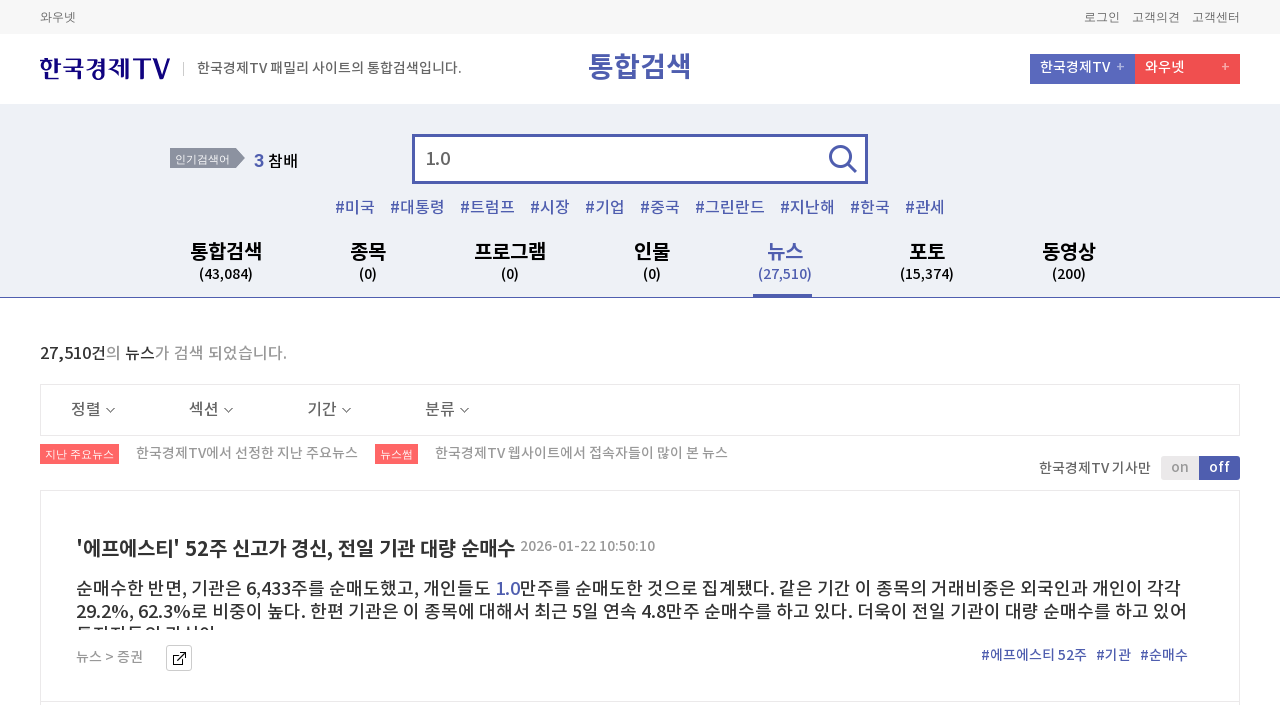

--- FILE ---
content_type: text/html; charset=utf-8
request_url: https://www.wowtv.co.kr/TotalSearch/Mariner/Index?searchTerm=1.0&colTarget=news&currentPage=3&filterList=&currentPageStock=1
body_size: 20691
content:



<!DOCTYPE html>
<html lang="ko">
<head>
	<meta charset="UTF-8">
	<meta name="viewport" content="width=device-width, initial-scale=1.0">
	<meta name="viewport" content="width=1240">
	<meta http-equiv="X-UA-Compatible" content="ie=edge">

            <title>10 | 한국경제TV</title>

			<meta name="description" content="보는재미 버는기쁨 대한민국 대표 경제방송 한국경제TV" />
	<meta name="author" content="한국경제티브이" />
	
	<meta name="copyright" content="wowtv, Inc" />
	<meta name="google-site-verification" content="Y8EV5z5HAzoIg314s00qxLixQIFodJaJIVeiwpvDSKw" />
	<meta property="fb:app_id" content="1934458713480006" />
	
    <link rel="canonical" href="https://www.wowtv.co.kr/TotalSearch/Mariner/Index?searchTerm=1.0&colTarget=news&currentPage=3&filterList=&currentPageStock=1" />
    <link rel="alternate" media="only screen and (max-width:660px)" href="https://m.wowtv.co.kr/TotalSearch/Mariner/Index?searchTerm=1.0&colTarget=news&currentPage=3&filterList=&currentPageStock=1" />
    


	<meta name="description" content="한국경제TV(wowtv.co.kr)는 대한민국의 경제 일등을 위해 시청자와 함께 앞서 나아갑니다. 빠른 경제뉴스, 정확한 분석, 알찬 투자 정보의 실시간 LIVE와 VOD. 대한민국 No.1 경제전문 채널" />
	<meta name="keywords" content="한국경제TV, 한국경제티비, 한경TV, hkwowtv, wowtv, 뉴스, LIVE, TV, 증권정보, 증권방송, 와우넷한국경제TV, 와우넷한경TV, 주식창한국경제TV, 주식창한경TV, 방송, 케이블채널, No.1, 경제증권채널">
	<meta property="og:local" content="ko_KR">
	<meta property="og:title" content="한국경제TV : No.1 경제&#183;증권 채널 : &amp;#64;HKWOWTV">
	<meta property="og:site_name" content="한국경제TV">
	<meta property="og:url" content="https://www.wowtv.co.kr/TotalSearch/Mariner/Index?searchTerm=1.0&amp;colTarget=news&amp;currentPage=3&amp;filterList=&amp;currentPageStock=1">
	<meta property="og:image" content="https://img.wowtv.co.kr/thumb/778x403_default_thumb.png">
	<meta property="og:description" content="한국경제TV(wowtv.co.kr)는 대한민국의 경제 일등을 위해 시청자와 함께 앞서 나아갑니다. 빠른 경제뉴스, 정확한 분석, 알찬 투자 정보의 실시간 LIVE와 VOD. 대한민국 No.1 경제전문 채널">
	<meta property="og:type" content="website">
	<meta name="twitter:card" content="summary">
	<meta name="twitter:site" content="&amp;#64;HKWOWTV">
	<meta name="twitter:creator" content="&amp;#64;HKWOWTV">
	<meta name="twitter:url" content="https://www.wowtv.co.kr/TotalSearch/Mariner/Index?searchTerm=1.0&amp;colTarget=news&amp;currentPage=3&amp;filterList=&amp;currentPageStock=1">
	<meta name="twitter:title" content="한국경제TV : No.1 경제&#183;증권 채널 : &amp;#64;HKWOWTV">
	<meta name="twitter:description" content="한국경제TV(wowtv.co.kr)는 대한민국의 경제 일등을 위해 시청자와 함께 앞서 나아갑니다. 빠른 경제뉴스, 정확한 분석, 알찬 투자 정보의 실시간 LIVE와 VOD. 대한민국 No.1 경제전문 채널">
	<meta name="twitter:image" content="https://img.wowtv.co.kr/thumb/778x403_default_thumb.png">


	<link rel="stylesheet" href="https://img.wowtv.co.kr/PcStyle/css/fonts.css">
	<link rel="stylesheet" href="https://img.wowtv.co.kr/PcStyle/css/common.css">
	<link rel="stylesheet" href="https://img.wowtv.co.kr/PcStyle/css/search.css">
	<link rel="stylesheet" href="https://img.wowtv.co.kr/PcStyle/css/tv.css">


	

	<script type="text/javascript">
        /********************************************************************************
         * Facebook(https://developers.facebook.com/)
         ********************************************************************************/
        var FacebookAppId     = "1934458713480006";
        var FacebookAPIVer    = "v2.10";
        var FacebookUserToken = "";

        window.fbAsyncInit = function () {
            FB.init({
                appId: FacebookAppId,
                autoLogAppEvents: true,
                xfbml: true,
                version: FacebookAPIVer
            });
        };

        (function (d, s, id) {
            var js, fjs = d.getElementsByTagName(s)[0];
            if (d.getElementById(id)) { return; }
            js = d.createElement(s); js.id = id;
            js.src = "https://connect.facebook.net/en_US/sdk.js";
            fjs.parentNode.insertBefore(js, fjs);
        }(document, 'script', 'facebook-jssdk'));
        /****************************************************************************************/
        var userLoginUrl = "https://www.wowtv.co.kr/sso/login";

	</script>
	<script type="text/javascript" src="https://img.wowtv.co.kr/PcScript/jquery-1.10.2.js"></script>
	<script type="text/javascript" src="https://img.wowtv.co.kr/PcScript/jquery.blockUI.js"></script>
	<script type="text/javascript" src="https://img.wowtv.co.kr/PcScript/jquery.plugin.js"></script>
	<script type="text/javascript" src="https://img.wowtv.co.kr/PcScript/jquery.xdomainrequest.min.js"></script>
	<script type="text/javascript" src="https://img.wowtv.co.kr/PcScript/Common.js"></script>
	<script type="text/javascript" src="https://img.wowtv.co.kr/PcScript/paging.js"></script>
	<script type="text/javascript" src="https://img.wowtv.co.kr/PcScript/lib.js"></script>
	<script type="text/javascript" src="https://img.wowtv.co.kr/PcScript/bxslider.js"></script>
	<script type="text/javascript" src="https://img.wowtv.co.kr/PcScript/flipster.js"></script>
	<script type="text/javascript" src="https://img.wowtv.co.kr/PcScript/jquery.plugin.js"></script>
	<script type="text/javascript" src="https://img.wowtv.co.kr/PcScript/design.js"></script>
	<script type="text/javascript" src="https://img.wowtv.co.kr/PcScript/Finance/finance_common.js"></script>
	<script type="text/javascript" src="https://img.wowtv.co.kr/PcScript/Finance/middleStockData.js"></script>
	<script type="text/javascript" src="https://img.wowtv.co.kr/PcScript/Define.js"></script>
	<script type="text/javascript" src="https://img.wowtv.co.kr/PcScript/kakao.story.min.js"></script>
	<script type="text/javascript" src="https://img.wowtv.co.kr/PcScript/Share.js"></script>
	<script type="text/javascript" src="https://openapi.map.naver.com/openapi/v3/maps.js?clientId=KrrX6ScGHRHjjVhiXvt4&submodules=geocoder"></script>
	<script type="text/javascript" src="https://img.wowtv.co.kr/PcScript/TotalSearch.js"></script>

	

	<script type="text/javascript">
		var TopMenu = {
			MoveCableTv: function () {
				window.open(SITE_DOMAIN.HELP + "/ServiceInfo/Hankyung/CableTVInfo?menuSeq=" + MENU_SEQ_DEFINE.HELP.SERVICE_CABLE_TV);
				return false;
			},
			MoveTvSchedule: function () {
				location.href = "/Broad/TvSchedule/Index?menuSeq=" + MENU_SEQ_DEFINE.BROAD.SCHEDULE;
				return false;
			},
			MoveTvOnAir: function () {
				location.href = "/Broad/OnAir/Index?menuSeq=" + MENU_SEQ_DEFINE.BROAD.ONAIR;
				return false;
			},
			MoveHanKyung: function () {
				window.open("https://members.hankyung.com/?utm_source=wowtv&utm_medium=affiliate&utm_campaign=hkmedia&utm_id=hkmedia#mainTab");
				return false;
			}
		};

		function LayOutMain_OpenPopUp(url) {
			window.open(url);

			return false;
		}

		function LayOutMain_GoPage(url) {
			location.href = url;

			return false;
		}
	</script>
</head>
<body class="search">
    <!-- Header -->
    <header class="header">
        <!-- HTML 변경 -->
        <div class="header-sub">
            




<div class="contain-util">
    <div class="inner">
        <!-- Relation Links -->
        <div class="box-links">
            <a href="https://www.wownet.co.kr/" target="_blank">와우넷</a>
            
            
        </div>
        <!-- //Relation Links -->
        <!-- Member Links -->
        <div class="box-member">
            <a id="Header_btnGoLogOut" style="display:none;" href="https://www.wowtv.co.kr/sso/logout?returnurl=https%3a%2f%2fwww.wowtv.co.kr%2fTotalSearch%2fMariner%2fIndex%3fsearchTerm%3d1.0%26colTarget%3dnews%26currentPage%3d3%26filterList%3d%26currentPageStock%3d1">로그아웃</a>
            <a id="Header_btnGoMyPage" style="display:none;" href="https://mypage.wowtv.co.kr">마이페이지</a>

            <a id="Header_btnGoLogIn" style="display:none;" href="https://www.wowtv.co.kr/sso/login?returnurl=https%3a%2f%2fwww.wowtv.co.kr%2fTotalSearch%2fMariner%2fIndex%3fsearchTerm%3d1.0%26colTarget%3dnews%26currentPage%3d3%26filterList%3d%26currentPageStock%3d1">로그인</a>
            
            <a href="https://help.wowtv.co.kr/IntegratedBoard/FeedBack/Index?menuSeq=498" target="_blank">고객의견</a>
            
            <a href="https://help.wowtv.co.kr">고객센터</a>
        </div>
        <!-- //Member Links -->
    </div>
</div>





<script>

    $.ajax({
        type: 'POST',
        url: "/Login/IsLogin",
        data: { },
        success: function (data, textStatus) {
            $("#Header_btnGoLogOut").hide();
            $("#Header_btnGoMyPage").hide();
            $("#Header_btnGoLogIn").hide();
            $("#Header_btnGoJoin").hide();

            if (data.IsLogin == true) {
                $("#Header_btnGoLogOut").show();
                $("#Header_btnGoMyPage").show();
            }
            else {
                $("#Header_btnGoLogIn").show();
                $("#Header_btnGoJoin").show();
            }
        }
    });


</script>





            
    <!-- 통합 GNB -->
    <div class="combine-area">

        <div class="top-menu">
            <div class="left-box">
                <a href="/"><p class="logo"></p></a>
                <!-- 2018-01-09 HTML 마크업 추가 -->
                <span class="text"> 한국경제TV 패밀리 사이트의 통합검색입니다.</span>
                <!-- // 2018-01-09 HTML 마크업 추가 -->
            </div>
            <div class="center-title">통합검색</div><!-- 2018-01-05 텍스트 수정 -->
            <div class="right-box">
                <ul>
                    <li><a href="/">한국경제TV</a></li>
                    <li><a href="https://www.wownet.co.kr/">와우넷</a></li>
                    
                    
                </ul>
            </div>
        </div>

        <!-- 검색 -->
        <div class="combine-search-area">
            <div class="search-area">
                <!-- 인기 검색어 -->
                <div class="best-search" id="trendKeyword0">
                        <div class="title">인기검색어</div>    <div class="rank-box" id="rank">        <ol><li><a href="https://www.wowtv.co.kr/TotalSearch/Mariner/Index?searchTerm=배기" onclick="javascript:goSearch('배기'); return false;"><span>1</span> 배기</a></li><li><a href="https://www.wowtv.co.kr/TotalSearch/Mariner/Index?searchTerm=PRNEWSWIRE" onclick="javascript:goSearch('PRNEWSWIRE'); return false;"><span>2</span> PRNEWSWIRE</a></li><li><a href="https://www.wowtv.co.kr/TotalSearch/Mariner/Index?searchTerm=참배" onclick="javascript:goSearch('참배'); return false;"><span>3</span> 참배</a></li><li><a href="https://www.wowtv.co.kr/TotalSearch/Mariner/Index?searchTerm=신선" onclick="javascript:goSearch('신선'); return false;"><span>4</span> 신선</a></li><li><a href="https://www.wowtv.co.kr/TotalSearch/Mariner/Index?searchTerm=뜻밖" onclick="javascript:goSearch('뜻밖'); return false;"><span>5</span> 뜻밖</a></li>        </ol>    </div>
                </div>
                <!-- // 인기 검색어 -->
                <!-- 검색 INPUT -->
                <div class="search-input">
                    <form name="searchForm" method="post" id="searchForm" action="/totalSearch/Mariner/Index">
                        <div class="input-area">
                            <input type="text" name="searchTerm" value="1.0" id="searchTerm" placeholder="검색어를 입력하세요" onfocus="dq_setTextbox('0',event);" onmousedown="dq_setTextbox('1',event);" onkeyUp="dq_setTextbox('1',event);" onkeypress="dq_handleEnter(event);" autocomplete="off" />
                            <input type="hidden" name="colTarget" value="news" id="colTarget" />
                            <input type="hidden" name="currentPage" value="3" id="currentPage" />
                            <input type="hidden" name="filterList" value="" id="filterList" />
                            <input type="hidden" name="currentPageStock" value="1" id="currentPageStock" />
                            <a href="javascript:goTotalSearch();" class="btn">검색</a>
                            <script type="text/javascript" src="https://img.wowtv.co.kr/PcScript/TotalSearch/dqAutoComplete.js"></script>
                            <div class="search-keyword-area" id="dqAuto" style="display:none;" onmouseover="dq_setMouseon();" onmouseout="dq_setMouseoff();">
                            </div>
                        </div>
                    </form>
                    <div class="hash-tag" id="tagKeyword00">
                        <ul><li><a href="https://www.wowtv.co.kr/TotalSearch/Mariner/Index?searchTerm=미국" onclick="javascript:goSearch('미국'); return false;">미국</a></li><li><a href="https://www.wowtv.co.kr/TotalSearch/Mariner/Index?searchTerm=대통령" onclick="javascript:goSearch('대통령'); return false;">대통령</a></li><li><a href="https://www.wowtv.co.kr/TotalSearch/Mariner/Index?searchTerm=트럼프" onclick="javascript:goSearch('트럼프'); return false;">트럼프</a></li><li><a href="https://www.wowtv.co.kr/TotalSearch/Mariner/Index?searchTerm=시장" onclick="javascript:goSearch('시장'); return false;">시장</a></li><li><a href="https://www.wowtv.co.kr/TotalSearch/Mariner/Index?searchTerm=기업" onclick="javascript:goSearch('기업'); return false;">기업</a></li><li><a href="https://www.wowtv.co.kr/TotalSearch/Mariner/Index?searchTerm=중국" onclick="javascript:goSearch('중국'); return false;">중국</a></li><li><a href="https://www.wowtv.co.kr/TotalSearch/Mariner/Index?searchTerm=그린란드" onclick="javascript:goSearch('그린란드'); return false;">그린란드</a></li><li><a href="https://www.wowtv.co.kr/TotalSearch/Mariner/Index?searchTerm=지난해" onclick="javascript:goSearch('지난해'); return false;">지난해</a></li><li><a href="https://www.wowtv.co.kr/TotalSearch/Mariner/Index?searchTerm=한국" onclick="javascript:goSearch('한국'); return false;">한국</a></li><li><a href="https://www.wowtv.co.kr/TotalSearch/Mariner/Index?searchTerm=관세" onclick="javascript:goSearch('관세'); return false;">관세</a></li></ul>
                    </div>
                </div>
                <!-- // 검색 INPUT -->
                <div class="search-gnb-area">
                    <ul>
                        <li id="subTotal"><a href="javascript:changeColTarget('total');">통합검색 <span id="totalResultSize">(43,084)</span> </a></li>
                        <li id="subStock"><a href="javascript:changeColTarget('stock');">종목 <span id="stockResultSize">(0)</span> </a></li>
                        <li id="subProgram"><a href="javascript:changeColTarget('program');">프로그램 <span id="programResultSize">(0)</span> </a></li>
                        <li id="subPerson"><a href="javascript:changeColTarget('person');">인물 <span id="personResultSize">(0)</span> </a></li>
                        <li id="subNews"><a href="javascript:changeColTarget('news');">뉴스 <span id="newsResultSize">(27,510)</span> </a></li>
                        
                        <li id="subPhoto"><a href="javascript:changeColTarget('photo');">포토 <span id="photoResultSize">(15,374)</span> </a></li>
                        <li id="subVod"><a href="javascript:changeColTarget('vod');">동영상 <span id="vodResultSize">(200)</span> </a></li>
                    </ul>
                </div>
            </div>
        </div>
        <!-- // 검색 -->
    </div>
    <!-- // 통합 GNB -->

        </div>


    </header>
    <!-- //Header -->


    

<script type="text/javascript">
    $(document).ready(function () {

        var scriptRoot = "https://img.wowtv.co.kr/PcScript";
        var styleRoot = "https://img.wowtv.co.kr/PcStyle";
        var searchTerm = "1.0";
        var colTarget = "news";
        var currentPage = "3";
        var filterList = "";
        var loginValue = "False";
        //callSearchSize(searchTerm);
        //vodtopicker();
        //callSearchTopicker(searchTerm, colTarget, scriptRoot, styleRoot, currentPage, filterList, loginValue);
        checkGnb(colTarget);
        var ui_btn = $(".search-select-box .select-box .title");
        var ui_check = $(".search-select-box .select-box .check-box li a");

        ui_btn.click(function () {
            $(this).parent().siblings().removeClass("on");

            if (!$(this).parent().hasClass("on")) {
                $(this).parent().removeClass("on")
            } else {
                $(this).parent().addClass("on");
            }
        });

        ui_check.click(function () {
            $(this).parent().addClass("on").siblings().removeClass("on")
        });
        /* 캘린더 버튼 */
        if ($('.search-local.date').length > 0) {
            $('.search-local.date').datepicker({
                autoclose: true,
                language: "kr"
            });
        } else { }
        $('.calendar-news-week ul li a').on('click', function () {
            $('.calendar-news-week ul li a').removeClass('on');
            $(this).addClass('on');
        });
        $(".bottom-box .tab-area li").click(function () {
            var inx = $(this).index();
            $(this).siblings().removeClass("on")
            $(this).addClass("on")

            $(this).parent().parent().next().children().siblings().removeClass("on")
            $(this).parent().parent().next().find(".content:eq(" + inx + ")").addClass("on")

        });
        var arjCode = '1.0';
        $("#favoriteStockReg").on("click", function () {
            FavoriteStockReg(arjCode);
        });

        $("#favoriteBtnAlertLogin").on("click", function () {
            alert("로그인 하세요.");
        });
    });
</script>




    <div class="wrap">
        <!-- 검색 컨테이너 -->
        <!-- 검색 컨테이너 -->
        <div class="search-container" id="stockData" style='display:none';>
            <div class="contain-content new">
                <!-- search title -->
                <div id="stockCount"></div>
                <!-- // search title -->
                <!-- section divide -->
                <!-- // section divide -->
                <div id="stockContents"></div>
            </div>
            <!-- //Content Area -->
        </div>


                    <div class="search-container" id="etcData" alt="">
                        <div class="contain-content new">
                            <div id="" class="content-wrap">
                                    <div class="search-confirm">
                                        <span>27,510건</span>의 <span>뉴스</span>가 검색 되었습니다.
                                    </div>
                                    <div class="search-select-box">
                                        <div class="select-box">
                                            <a href="javascript:void(0)" class="title">정렬<span class="arrow"></span></a>
                                            <div class="check-box">
                                                <ul><li class="on"><a href="javascript:changeNewsFilter('0^desc^0^0^0');">최신순</a></li><li><a href="javascript:changeNewsFilter('0^asc^0^0^0');">오래된순</a></li></ul>
                                            </div>
                                        </div>
                                        <div class="select-box">
                                            <a href="javascript:void(0)" class="title">섹션<span class="arrow"></span></a>
                                            <div class="check-box">
                                                <ul><li class="on"><a href="javascript:changeNewsFilter('0^0^0^0^0');">전체</a></li><li ><a href="javascript:changeNewsFilter('0^0^IT-과학^0^0');">IT-과학</a></li><li ><a href="javascript:changeNewsFilter('0^0^가상화폐^0^0');">가상화폐</a></li><li ><a href="javascript:changeNewsFilter('0^0^경제^0^0');">경제</a></li><li ><a href="javascript:changeNewsFilter('0^0^금융^0^0');">금융</a></li><li ><a href="javascript:changeNewsFilter('0^0^부동산^0^0');">부동산</a></li><li ><a href="javascript:changeNewsFilter('0^0^사회^0^0');">사회</a></li><li ><a href="javascript:changeNewsFilter('0^0^산업^0^0');">산업</a></li><li ><a href="javascript:changeNewsFilter('0^0^산업.IT^0^0');">산업.IT</a></li><li ><a href="javascript:changeNewsFilter('0^0^생활문화^0^0');">생활문화</a></li><li ><a href="javascript:changeNewsFilter('0^0^스포츠^0^0');">스포츠</a></li><li ><a href="javascript:changeNewsFilter('0^0^연예-스타^0^0');">연예-스타</a></li><li ><a href="javascript:changeNewsFilter('0^0^정치^0^0');">정치</a></li><li ><a href="javascript:changeNewsFilter('0^0^정치-사회^0^0');">정치-사회</a></li><li ><a href="javascript:changeNewsFilter('0^0^정치-사회-국제^0^0');">정치-사회-국제</a></li><li ><a href="javascript:changeNewsFilter('0^0^증권^0^0');">증권</a></li><li ><a href="javascript:changeNewsFilter('0^0^취업^0^0');">취업</a></li></ul>
                                            </div>
                                        </div>
                                        <div class="select-box">
                                            <a href="javascript:void(0)" class="title">기간<span class="arrow"></span></a>
                                            <div class="check-box">
                                                <ul><li><a href="javascript:changeNewsFilter('0^0^0^0^0');"> 전체</a></li><li><a href="javascript:changeNewsFilter('0^0^0^20260123000000_20260124235959^0');">1일</a></li><li><a href="javascript:changeNewsFilter('0^0^0^20260117000000_20260124235959^0');">1주</a></li><li><a href="javascript:changeNewsFilter('0^0^0^20251224000000_20260124235959^0');">1개월</a></li></ul><div class="input-box"><p>직접입력</p><div class="search-local date"><input type="text" class="form-control" id="startDate" value=""><span class="btn-calendar"><button>달력</button></span></div><div class="search-local date"><input type="text" class="form-control" id="endDate" value=""><span class="btn-calendar"><button>달력</button></span></div><a href="javascript:changeNewsCal('0^0^0^0^0');" class="btn">적용하기</a></div>
                                            </div>
                                        </div>
                                        <div class="select-box">
                                            <a href="javascript:void(0)" class="title">분류<span class="arrow"></span></a>
                                            <div class="check-box">
                                                <ul><li class="on"><a href="javascript:changeNewsFilter('0^0^0^0^0');">전체</a></li><li><a href="javascript:changeNewsFilter('0^0^0^0^list');">지난주요 뉴스</a></li><li><a href="javascript:changeNewsFilter('0^0^0^0^rank');">뉴스썸</a></li></ul>
                                            </div>
                                        </div>
                                    </div>
                                    <p class="searchtitle type02">
                                        <span class="icon">지난 주요뉴스</span>
                                        <span class="s-txt">한국경제TV에서 선정한 지난 주요뉴스</span>
                                        <span class="icon">뉴스썸</span>
                                        <span class="s-txt">한국경제TV 웹사이트에서 접속자들이 많이 본 뉴스</span>
                                        <span class="title-btn">
                                            <span class="txt">한국경제TV 기사만</span>
                                            <span class="cheng-btn">
                                                <a href="javascript:changeNewsFilter('Y^0^0^0^0');">on</a><a href="javascript:changeNewsFilter('0^0^0^0^0');" class="on">off</a>
                                            </span>
                                        </span>
                                    </p>
                                <div class="contain-program-area">
                                    <ul class="thumbnail-area">
<li>
                                                    <div class="top-box all-txt">
                                                        <div class="txt-box">
                                                            <p class="title">
                                                                <a href="https://www.wowtv.co.kr/NewsCenter/News/Read?articleId=202601226059L       ">
                                                                    '에프에스티' 52주 신고가 경신, 전일 기관 대량 순매수
                                                                </a>
                                                                <span class="s-txt">2026-01-22 10:50:10</span>
                                                            </p>
                                                            <p class="txt">
                                                                순매수한 반면, 기관은 6,433주를 순매도했고, 개인들도 <span class='font-color02'>1.0</span>만주를 순매도한 것으로 집계됐다. 같은 기간 이 종목의 거래비중은 외국인과 개인이 각각 29.2%, 62.3%로 비중이 높다. 한편 기관은 이 종목에 대해서 최근 5일 연속 4.8만주 순매수를 하고 있다. 더욱이 전일 기관이 대량 순매수를 하고 있어 투자자들의 관심이...
                                                            </p>
                                                            <ul class="path">
                                                                <li>뉴스 > 증권</li>
                                                                
                                                                <li class="btn">
                                                                    <a href="https://www.wowtv.co.kr/NewsCenter/News/Read?articleId=202601226059L" target="_blank">바로가기</a>
                                                                </li>
                                                                <li class="tags">
                                                                            <a href="https://www.wowtv.co.kr/TotalSearch/Mariner/Index?searchTerm=에프에스티 52주" onclick="javascript:goSearch('에프에스티 52주'); return false;" alt="&#39;에프에스티&#39; 52주 신고가 경신, 전일 기관 대량 순매수">#에프에스티 52주</a>
                                                                            <a href="https://www.wowtv.co.kr/TotalSearch/Mariner/Index?searchTerm=기관" onclick="javascript:goSearch('기관'); return false;" alt="&#39;에프에스티&#39; 52주 신고가 경신, 전일 기관 대량 순매수">#기관</a>
                                                                            <a href="https://www.wowtv.co.kr/TotalSearch/Mariner/Index?searchTerm=순매수" onclick="javascript:goSearch('순매수'); return false;" alt="&#39;에프에스티&#39; 52주 신고가 경신, 전일 기관 대량 순매수">#순매수</a>

                                                                </li>
                                                            </ul>
                                                        </div>
                                                    </div>
                                                </li>
<li>
                                                    <div class="top-box small-right">
                                                        <div class="txt-box">
                                                            <p class="title">
                                                                <a href="https://www.wowtv.co.kr/NewsCenter/News/Read?articleId=AKR20260122057000002">
                                                                    한국 경제, 건설만 빼면 괜찮다?…4분기 역성장 배경은
                                                                </a>
                                                                <span class="s-txt">2026-01-22 10:38:50</span>
                                                            </p>
                                                            <p class="txt">
                                                                개선되다가 4분기 -0.3%로 다시 주저앉은 흐름을 보였다. 연간 실질 GDP 성장률은 <span class='font-color02'>1.0</span>%로 집계됐다. 한은은 앞서 지난해 연간 성장률을 지난해 2월 1.5%로 전망했다가 5월에 0.8%로 크게 낮췄고, 8월 0.9%, 11월 <span class='font-color02'>1.0</span>%로 점차 높여왔다. 반올림하지 않은 실제 성장률은 0.97%로, &#39;1%대 전망&#39;은 사실상 빗나간 셈이라...
                                                            </p>
                                                            <ul class="path">
                                                                <li>뉴스 > 경제</li>
                                                                
                                                                <li class="btn">
                                                                    <a href="https://www.wowtv.co.kr/NewsCenter/News/Read?articleId=AKR20260122057000002" target="_blank">바로가기</a>
                                                                </li>
                                                                <li class="tags">
                                                                            <a href="https://www.wowtv.co.kr/TotalSearch/Mariner/Index?searchTerm=한국 경제" onclick="javascript:goSearch('한국 경제'); return false;" alt="한국 경제, 건설만 빼면 괜찮다?…4분기 역성장 배경은">#한국 경제</a>
                                                                            <a href="https://www.wowtv.co.kr/TotalSearch/Mariner/Index?searchTerm=지난해" onclick="javascript:goSearch('지난해'); return false;" alt="한국 경제, 건설만 빼면 괜찮다?…4분기 역성장 배경은">#지난해</a>
                                                                            <a href="https://www.wowtv.co.kr/TotalSearch/Mariner/Index?searchTerm=성장률" onclick="javascript:goSearch('성장률'); return false;" alt="한국 경제, 건설만 빼면 괜찮다?…4분기 역성장 배경은">#성장률</a>
                                                                            <a href="https://www.wowtv.co.kr/TotalSearch/Mariner/Index?searchTerm=연간" onclick="javascript:goSearch('연간'); return false;" alt="한국 경제, 건설만 빼면 괜찮다?…4분기 역성장 배경은">#연간</a>
                                                                            <a href="https://www.wowtv.co.kr/TotalSearch/Mariner/Index?searchTerm=올해" onclick="javascript:goSearch('올해'); return false;" alt="한국 경제, 건설만 빼면 괜찮다?…4분기 역성장 배경은">#올해</a>
                                                                            <a href="https://www.wowtv.co.kr/TotalSearch/Mariner/Index?searchTerm=건설투자" onclick="javascript:goSearch('건설투자'); return false;" alt="한국 경제, 건설만 빼면 괜찮다?…4분기 역성장 배경은">#건설투자</a>
                                                                            <a href="https://www.wowtv.co.kr/TotalSearch/Mariner/Index?searchTerm=전망치" onclick="javascript:goSearch('전망치'); return false;" alt="한국 경제, 건설만 빼면 괜찮다?…4분기 역성장 배경은">#전망치</a>
                                                                            <a href="https://www.wowtv.co.kr/TotalSearch/Mariner/Index?searchTerm=성장" onclick="javascript:goSearch('성장'); return false;" alt="한국 경제, 건설만 빼면 괜찮다?…4분기 역성장 배경은">#성장</a>
                                                                            <a href="https://www.wowtv.co.kr/TotalSearch/Mariner/Index?searchTerm=한은" onclick="javascript:goSearch('한은'); return false;" alt="한국 경제, 건설만 빼면 괜찮다?…4분기 역성장 배경은">#한은</a>

                                                                </li>
                                                            </ul>
                                                        </div>
                                                            <div class="img-box">
                                                                <img src="https://img.wowtv.co.kr/thumb/IMG06/20260122/YH/PYH2026012009210001300_P2.jpg" alt="지난해,성장률,연간,올해,건설투자,전망치,성장,한은">
                                                            </div>
                                                    </div>
                                                </li>
<li>
                                                    <div class="top-box small-right">
                                                        <div class="txt-box">
                                                            <p class="title">
                                                                <a href="https://www.wowtv.co.kr/NewsCenter/News/Read?articleId=AKR20260122020951002">
                                                                    작년 韓경제 성장률 1% 턱걸이…건설투자 부진 등에 4분기 -0.3%(종합)
                                                                </a>
                                                                <span class="s-txt">2026-01-22 10:20:27</span>
                                                            </p>
                                                            <p class="txt">
                                                                작년 11월 한국은행 내놓은 전망치(<span class='font-color02'>1.0</span>%)에 부합하지만, 전년(2.0%)의 절반에 불과하고 1.8% 안팎으로 추정되는 잠재성장률에도 크게 못 미치는 수준이다. 한국은행은 2025년 4분기 실질 국내총생산(GDP) 성장률(직전분기대비·속보치)이 -0.3%로 집계됐다고 22일 밝혔다.  분기 성장률은 2024년 1분기 1.2%를 찍은 뒤...
                                                            </p>
                                                            <ul class="path">
                                                                <li>뉴스 > 경제</li>
                                                                
                                                                <li class="btn">
                                                                    <a href="https://www.wowtv.co.kr/NewsCenter/News/Read?articleId=AKR20260122020951002" target="_blank">바로가기</a>
                                                                </li>
                                                                <li class="tags">
                                                                            <a href="https://www.wowtv.co.kr/TotalSearch/Mariner/Index?searchTerm=작년 경제" onclick="javascript:goSearch('작년 경제'); return false;" alt="작년 韓경제 성장률 1% 턱걸이…건설투자 부진 등에 4분기 -0.3%(종합)">#작년 경제</a>
                                                                            <a href="https://www.wowtv.co.kr/TotalSearch/Mariner/Index?searchTerm=성장률" onclick="javascript:goSearch('성장률'); return false;" alt="작년 韓경제 성장률 1% 턱걸이…건설투자 부진 등에 4분기 -0.3%(종합)">#성장률</a>
                                                                            <a href="https://www.wowtv.co.kr/TotalSearch/Mariner/Index?searchTerm=작년" onclick="javascript:goSearch('작년'); return false;" alt="작년 韓경제 성장률 1% 턱걸이…건설투자 부진 등에 4분기 -0.3%(종합)">#작년</a>
                                                                            <a href="https://www.wowtv.co.kr/TotalSearch/Mariner/Index?searchTerm=수출" onclick="javascript:goSearch('수출'); return false;" alt="작년 韓경제 성장률 1% 턱걸이…건설투자 부진 등에 4분기 -0.3%(종합)">#수출</a>
                                                                            <a href="https://www.wowtv.co.kr/TotalSearch/Mariner/Index?searchTerm=건설투자" onclick="javascript:goSearch('건설투자'); return false;" alt="작년 韓경제 성장률 1% 턱걸이…건설투자 부진 등에 4분기 -0.3%(종합)">#건설투자</a>
                                                                            <a href="https://www.wowtv.co.kr/TotalSearch/Mariner/Index?searchTerm=부진" onclick="javascript:goSearch('부진'); return false;" alt="작년 韓경제 성장률 1% 턱걸이…건설투자 부진 등에 4분기 -0.3%(종합)">#부진</a>
                                                                            <a href="https://www.wowtv.co.kr/TotalSearch/Mariner/Index?searchTerm=한은" onclick="javascript:goSearch('한은'); return false;" alt="작년 韓경제 성장률 1% 턱걸이…건설투자 부진 등에 4분기 -0.3%(종합)">#한은</a>
                                                                            <a href="https://www.wowtv.co.kr/TotalSearch/Mariner/Index?searchTerm=반도체" onclick="javascript:goSearch('반도체'); return false;" alt="작년 韓경제 성장률 1% 턱걸이…건설투자 부진 등에 4분기 -0.3%(종합)">#반도체</a>
                                                                            <a href="https://www.wowtv.co.kr/TotalSearch/Mariner/Index?searchTerm=정부" onclick="javascript:goSearch('정부'); return false;" alt="작년 韓경제 성장률 1% 턱걸이…건설투자 부진 등에 4분기 -0.3%(종합)">#정부</a>

                                                                </li>
                                                            </ul>
                                                        </div>
                                                            <div class="img-box">
                                                                <img src="https://img.wowtv.co.kr/thumb/IMG06/20260122/YH/PYH2025122911780001300_P2.jpg" alt="성장률,작년,수출,건설투자,부진,한은,반도체,정부">
                                                            </div>
                                                    </div>
                                                </li>
<li>
                                                    <div class="top-box small-right">
                                                        <div class="txt-box">
                                                            <p class="title">
                                                                <a href="https://www.wowtv.co.kr/NewsCenter/News/Read?articleId=AKR20260122047100002">
                                                                    [코스피 5,000] 원/달러 환율 이틀째 하락…1,467.7원
                                                                </a>
                                                                <span class="s-txt">2026-01-22 09:50:52</span>
                                                            </p>
                                                            <p class="txt">
                                                                성장률(직전분기대비·속보치)이 -0.3%였고 연간 성장률(속보치)은 <span class='font-color02'>1.0</span>%였다. 엔/달러 환율은 0.14% 오른 158.361엔이다. 같은 시각 기준 원/엔 재정환율은 100엔당 926.35원이다. 전 거래일 오후 3시 30분 기준가보다 3.97원 하락했다.  sewonlee@yna.co.kr (끝) <저작권자(c) 연합뉴스, 무단 전재-재배포, AI 학습 및...
                                                            </p>
                                                            <ul class="path">
                                                                <li>뉴스 > 경제</li>
                                                                
                                                                <li class="btn">
                                                                    <a href="https://www.wowtv.co.kr/NewsCenter/News/Read?articleId=AKR20260122047100002" target="_blank">바로가기</a>
                                                                </li>
                                                                <li class="tags">
                                                                            <a href="https://www.wowtv.co.kr/TotalSearch/Mariner/Index?searchTerm=코스피 5000" onclick="javascript:goSearch('코스피 5000'); return false;" alt="[코스피 5,000] 원/달러 환율 이틀째 하락…1,467.7원">#코스피 5000</a>
                                                                            <a href="https://www.wowtv.co.kr/TotalSearch/Mariner/Index?searchTerm=환율" onclick="javascript:goSearch('환율'); return false;" alt="[코스피 5,000] 원/달러 환율 이틀째 하락…1,467.7원">#환율</a>
                                                                            <a href="https://www.wowtv.co.kr/TotalSearch/Mariner/Index?searchTerm=대통령" onclick="javascript:goSearch('대통령'); return false;" alt="[코스피 5,000] 원/달러 환율 이틀째 하락…1,467.7원">#대통령</a>
                                                                            <a href="https://www.wowtv.co.kr/TotalSearch/Mariner/Index?searchTerm=거래일" onclick="javascript:goSearch('거래일'); return false;" alt="[코스피 5,000] 원/달러 환율 이틀째 하락…1,467.7원">#거래일</a>
                                                                            <a href="https://www.wowtv.co.kr/TotalSearch/Mariner/Index?searchTerm=하락" onclick="javascript:goSearch('하락'); return false;" alt="[코스피 5,000] 원/달러 환율 이틀째 하락…1,467.7원">#하락</a>

                                                                </li>
                                                            </ul>
                                                        </div>
                                                            <div class="img-box">
                                                                <img src="https://img.wowtv.co.kr/thumb/IMG06/20260122/YH/PYH2026012202210001300_P2.jpg" alt="환율,대통령,거래일,하락">
                                                            </div>
                                                    </div>
                                                </li>
<li>
                                                    <div class="top-box small-right">
                                                        <div class="txt-box">
                                                            <p class="title">
                                                                <a href="https://www.wowtv.co.kr/NewsCenter/News/Read?articleId=AKR20260122041700017">
                                                                    [AI픽] SK브로드밴드, 말하면 화면이 답하는 AI 상담
                                                                </a>
                                                                <span class="s-txt">2026-01-22 09:30:37</span>
                                                            </p>
                                                            <p class="txt">
                                                                월평균 상담 건수가 31만6천건으로 기존 챗봇 <span class='font-color02'>1.0</span> 대비 2.6배 늘어났다. 이 회사는 향후 B tv 카카오톡 채널에 챗봇을 연동하는 한편, 납부영수증 및 세금계산서 재발행, 포인트·쿠폰 조회, AS 방문 일정 확인·취소 등 다양한 상담 업무를 추가할 예정이다. csm@yna.co.kr (끝) <저작권자(c) 연합뉴스, 무단 전재-재배포,...
                                                            </p>
                                                            <ul class="path">
                                                                <li>뉴스 > 경제</li>
                                                                
                                                                <li class="btn">
                                                                    <a href="https://www.wowtv.co.kr/NewsCenter/News/Read?articleId=AKR20260122041700017" target="_blank">바로가기</a>
                                                                </li>
                                                                <li class="tags">
                                                                            <a href="https://www.wowtv.co.kr/TotalSearch/Mariner/Index?searchTerm=AI픽 SK브로드밴드" onclick="javascript:goSearch('AI픽 SK브로드밴드'); return false;" alt="[AI픽] SK브로드밴드, 말하면 화면이 답하는 AI 상담">#AI픽 SK브로드밴드</a>
                                                                            <a href="https://www.wowtv.co.kr/TotalSearch/Mariner/Index?searchTerm=상담" onclick="javascript:goSearch('상담'); return false;" alt="[AI픽] SK브로드밴드, 말하면 화면이 답하는 AI 상담">#상담</a>
                                                                            <a href="https://www.wowtv.co.kr/TotalSearch/Mariner/Index?searchTerm=화면" onclick="javascript:goSearch('화면'); return false;" alt="[AI픽] SK브로드밴드, 말하면 화면이 답하는 AI 상담">#화면</a>
                                                                            <a href="https://www.wowtv.co.kr/TotalSearch/Mariner/Index?searchTerm=챗봇" onclick="javascript:goSearch('챗봇'); return false;" alt="[AI픽] SK브로드밴드, 말하면 화면이 답하는 AI 상담">#챗봇</a>

                                                                </li>
                                                            </ul>
                                                        </div>
                                                            <div class="img-box">
                                                                <img src="https://img.wowtv.co.kr/thumb/IMG06/20260122/YH/AKR20260122041700017_01_i.jpg" alt="상담,화면,챗봇">
                                                            </div>
                                                    </div>
                                                </li>
<li>
                                                    <div class="top-box small-right">
                                                        <div class="txt-box">
                                                            <p class="title">
                                                                <a href="https://www.wowtv.co.kr/NewsCenter/News/Read?articleId=A202601220242">
                                                                    韓 작년 성장률 1% &#39;턱걸이&#39;...4분기 &#39;3년만에 최저&#39;
                                                                </a>
                                                                <span class="s-txt">2026-01-22 08:28:27</span>
                                                            </p>
                                                            <p class="txt">
                                                                한국은행 내놓은 전망치(<span class='font-color02'>1.0</span>%)에 부합한 &#39;턱걸이&#39; 성장률이지만 전년(2.0%)의 절반 수준이다. 1.8% 안팎으로 추정되는 잠재성장률에도 크게 못 미쳤다. 건설·설비투자 등 내수 부진이 끌어내린 것으로 분석된다. 한국은행은 2025년 4분기 실질 국내총생산(GDP) 성장률(직전분기대비·속보치)이 -0.3%로 집계됐다고...
                                                            </p>
                                                            <ul class="path">
                                                                <li>뉴스 > 경제</li>
                                                                
                                                                <li class="btn">
                                                                    <a href="https://www.wowtv.co.kr/NewsCenter/News/Read?articleId=A202601220242" target="_blank">바로가기</a>
                                                                </li>
                                                                <li class="tags">
                                                                            <a href="https://www.wowtv.co.kr/TotalSearch/Mariner/Index?searchTerm=작년 성장률" onclick="javascript:goSearch('작년 성장률'); return false;" alt="韓 작년 성장률 1% &amp;#39;턱걸이&amp;#39;...4분기 &amp;#39;3년만에 최저&amp;#39;">#작년 성장률</a>
                                                                            <a href="https://www.wowtv.co.kr/TotalSearch/Mariner/Index?searchTerm=성장률" onclick="javascript:goSearch('성장률'); return false;" alt="韓 작년 성장률 1% &amp;#39;턱걸이&amp;#39;...4분기 &amp;#39;3년만에 최저&amp;#39;">#성장률</a>
                                                                            <a href="https://www.wowtv.co.kr/TotalSearch/Mariner/Index?searchTerm=감소" onclick="javascript:goSearch('감소'); return false;" alt="韓 작년 성장률 1% &amp;#39;턱걸이&amp;#39;...4분기 &amp;#39;3년만에 최저&amp;#39;">#감소</a>
                                                                            <a href="https://www.wowtv.co.kr/TotalSearch/Mariner/Index?searchTerm=내수" onclick="javascript:goSearch('내수'); return false;" alt="韓 작년 성장률 1% &amp;#39;턱걸이&amp;#39;...4분기 &amp;#39;3년만에 최저&amp;#39;">#내수</a>

                                                                </li>
                                                            </ul>
                                                        </div>
                                                            <div class="img-box">
                                                                <img src="https://img.wowtv.co.kr/thumb/IMG06/20260122/WO/20260122_625471c4cfb747ec9c72ba7b424d29f4.png" alt="성장률,감소,내수">
                                                            </div>
                                                    </div>
                                                </li>
<li>
                                                    <div class="top-box small-right">
                                                        <div class="txt-box">
                                                            <p class="title">
                                                                <a href="https://www.wowtv.co.kr/NewsCenter/News/Read?articleId=202601225303i       ">
                                                                    작년 韓경제 성장률 <span class='font-color02'>1.0</span>% 턱걸이…4분기는 -0.3% '역성장'
                                                                </a>
                                                                <span class="s-txt">2026-01-22 08:00:03</span>
                                                            </p>
                                                            <p class="txt">
                                                                나왔지만 4분기 역성장으로 기대가 무너졌다. <span class='font-color02'>1.0</span>% 성장률 역시 온전히 달성하지 못했을 가능성도 제시된다. 한은이 제시한 연간 <span class='font-color02'>1.0</span>% 성장 달성 가능 범위가 4분기 -0.4~-0.1%의 성장률이었던 것을 고려하면 소수점 둘째 자리까지 고려한 성장률이 0.9%대가 될 수 있다는 분석이 나온다. 연간 성장률에서도 건설투자의...
                                                            </p>
                                                            <ul class="path">
                                                                <li>뉴스 > 경제</li>
                                                                
                                                                <li class="btn">
                                                                    <a href="https://www.wowtv.co.kr/NewsCenter/News/Read?articleId=202601225303i" target="_blank">바로가기</a>
                                                                </li>
                                                                <li class="tags">
                                                                            <a href="https://www.wowtv.co.kr/TotalSearch/Mariner/Index?searchTerm=작년 경제" onclick="javascript:goSearch('작년 경제'); return false;" alt="작년 韓경제 성장률 1.0% 턱걸이…4분기는 -0.3% &#39;역성장&#39;">#작년 경제</a>
                                                                            <a href="https://www.wowtv.co.kr/TotalSearch/Mariner/Index?searchTerm=성장률" onclick="javascript:goSearch('성장률'); return false;" alt="작년 韓경제 성장률 1.0% 턱걸이…4분기는 -0.3% &#39;역성장&#39;">#성장률</a>
                                                                            <a href="https://www.wowtv.co.kr/TotalSearch/Mariner/Index?searchTerm=지난해" onclick="javascript:goSearch('지난해'); return false;" alt="작년 韓경제 성장률 1.0% 턱걸이…4분기는 -0.3% &#39;역성장&#39;">#지난해</a>
                                                                            <a href="https://www.wowtv.co.kr/TotalSearch/Mariner/Index?searchTerm=역성" onclick="javascript:goSearch('역성'); return false;" alt="작년 韓경제 성장률 1.0% 턱걸이…4분기는 -0.3% &#39;역성장&#39;">#역성</a>
                                                                            <a href="https://www.wowtv.co.kr/TotalSearch/Mariner/Index?searchTerm=이후" onclick="javascript:goSearch('이후'); return false;" alt="작년 韓경제 성장률 1.0% 턱걸이…4분기는 -0.3% &#39;역성장&#39;">#이후</a>

                                                                </li>
                                                            </ul>
                                                        </div>
                                                            <div class="img-box">
                                                                <img src="https://img.wowtv.co.kr/thumb/IMG06/20260122/HK/01.42090134.1.jpg" alt="성장률,지난해,역성,이후">
                                                            </div>
                                                    </div>
                                                </li>
<li>
                                                    <div class="top-box small-right">
                                                        <div class="txt-box">
                                                            <p class="title">
                                                                <a href="https://www.wowtv.co.kr/NewsCenter/News/Read?articleId=AKR20260122020900002">
                                                                    작년 韓경제 성장률 1% 턱걸이…건설투자 부진 등에 4분기 -0.3%
                                                                </a>
                                                                <span class="s-txt">2026-01-22 08:00:00</span>
                                                            </p>
                                                            <p class="txt">
                                                                등 내수 부진 속에 1% 성장했다. 작년 11월 한국은행 내놓은 전망치(<span class='font-color02'>1.0</span>%)에 부합하지만, 전년(2.0%)의 절반 수준인 데다가 1.8% 안팎으로 추정되는 잠재성장률에도 크게 못 미치는 수준이다.  한국은행은 2025년 4분기 실질 국내총생산(GDP) 성장률(직전분기대비·속보치)이 -0.3%로 집계됐다고 22일 밝혔다.  분기 성장률...
                                                            </p>
                                                            <ul class="path">
                                                                <li>뉴스 > 경제</li>
                                                                
                                                                <li class="btn">
                                                                    <a href="https://www.wowtv.co.kr/NewsCenter/News/Read?articleId=AKR20260122020900002" target="_blank">바로가기</a>
                                                                </li>
                                                                <li class="tags">
                                                                            <a href="https://www.wowtv.co.kr/TotalSearch/Mariner/Index?searchTerm=작년 경제" onclick="javascript:goSearch('작년 경제'); return false;" alt="작년 韓경제 성장률 1% 턱걸이…건설투자 부진 등에 4분기 -0.3%">#작년 경제</a>
                                                                            <a href="https://www.wowtv.co.kr/TotalSearch/Mariner/Index?searchTerm=성장률" onclick="javascript:goSearch('성장률'); return false;" alt="작년 韓경제 성장률 1% 턱걸이…건설투자 부진 등에 4분기 -0.3%">#성장률</a>
                                                                            <a href="https://www.wowtv.co.kr/TotalSearch/Mariner/Index?searchTerm=부진" onclick="javascript:goSearch('부진'); return false;" alt="작년 韓경제 성장률 1% 턱걸이…건설투자 부진 등에 4분기 -0.3%">#부진</a>
                                                                            <a href="https://www.wowtv.co.kr/TotalSearch/Mariner/Index?searchTerm=건설투자" onclick="javascript:goSearch('건설투자'); return false;" alt="작년 韓경제 성장률 1% 턱걸이…건설투자 부진 등에 4분기 -0.3%">#건설투자</a>
                                                                            <a href="https://www.wowtv.co.kr/TotalSearch/Mariner/Index?searchTerm=작년" onclick="javascript:goSearch('작년'); return false;" alt="작년 韓경제 성장률 1% 턱걸이…건설투자 부진 등에 4분기 -0.3%">#작년</a>

                                                                </li>
                                                            </ul>
                                                        </div>
                                                            <div class="img-box">
                                                                <img src="https://img.wowtv.co.kr/thumb/IMG06/20260122/YH/PYH2025122911780001300_P2.jpg" alt="성장률,부진,건설투자,작년">
                                                            </div>
                                                    </div>
                                                </li>
<li>
                                                    <div class="top-box small-right">
                                                        <div class="txt-box">
                                                            <p class="title">
                                                                <a href="https://www.wowtv.co.kr/NewsCenter/News/Read?articleId=A202601210552">
                                                                    출근길 &#39;-19도&#39; 강추위…강풍에 체감온도 &#39;뚝&#39;
                                                                </a>
                                                                <span class="s-txt">2026-01-21 20:20:44</span>
                                                            </p>
                                                            <p class="txt">
                                                                충남권과 충북 중·남부에는 오전 한때 0.1㎝ 미만의 눈이 날릴 가능성이 있겠다. 예상 적설량은 서해5도 1㎝ 안팎, 충청권 1∼5㎝, 제주 5∼15㎝, 울릉도·독도 5∼20㎝다. 바다의 물결은 동해 앞바다 <span class='font-color02'>1.0</span>∼3.5ｍ, 서해 앞바다 0.5∼3.0ｍ, 남해 앞바다 0.5∼2.5ｍ로 일겠다. 먼바다에서는 동해 2.0∼4.0ｍ, 서해·남해...
                                                            </p>
                                                            <ul class="path">
                                                                <li>뉴스 > 생활문화</li>
                                                                
                                                                <li class="btn">
                                                                    <a href="https://www.wowtv.co.kr/NewsCenter/News/Read?articleId=A202601210552" target="_blank">바로가기</a>
                                                                </li>
                                                                <li class="tags">
                                                                            <a href="https://www.wowtv.co.kr/TotalSearch/Mariner/Index?searchTerm=출근길 3919도39" onclick="javascript:goSearch('출근길 3919도39'); return false;" alt="출근길 &amp;#39;-19도&amp;#39; 강추위…강풍에 체감온도 &amp;#39;뚝&amp;#39;">#출근길 3919도39</a>
                                                                            <a href="https://www.wowtv.co.kr/TotalSearch/Mariner/Index?searchTerm=기온" onclick="javascript:goSearch('기온'); return false;" alt="출근길 &amp;#39;-19도&amp;#39; 강추위…강풍에 체감온도 &amp;#39;뚝&amp;#39;">#기온</a>

                                                                </li>
                                                            </ul>
                                                        </div>
                                                            <div class="img-box">
                                                                <img src="https://img.wowtv.co.kr/thumb/IMG06/20260121/WO/20260121_2cb47c660957458188e47478b0bf615e.png" alt="기온">
                                                            </div>
                                                    </div>
                                                </li>
<li>
                                                    <div class="top-box all-txt">
                                                        <div class="txt-box">
                                                            <p class="title">
                                                                <a href="https://www.wowtv.co.kr/NewsCenter/News/Read?articleId=202601213463L       ">
                                                                    '큐리옥스바이오시스템즈' 52주 신고가 경신, 기관 3일 연속 순매수(<span class='font-color02'>1.0</span>만주)
                                                                </a>
                                                                <span class="s-txt">2026-01-21 10:34:15</span>
                                                            </p>
                                                            <p class="txt">
                                                                3일 연속 순매수(<span class='font-color02'>1.0</span>만주) 지난 한달을 기준으로 보면 기관이 1.4만주를 순매수했고, 개인들도 4.1만주를 순매수했다.  반면 그동안 외국인은 6.2만주를 순매도했다. 같은 기간 이 종목의 거래비중은 외국인과 개인이 각각 32.4%, 63.3%로 비중이 높다. 한편 기관은 이 종목에 대해서 최근 3일 연속 <span class='font-color02'>1.0</span>만주 순매수를 하고...
                                                            </p>
                                                            <ul class="path">
                                                                <li>뉴스 > 증권</li>
                                                                
                                                                <li class="btn">
                                                                    <a href="https://www.wowtv.co.kr/NewsCenter/News/Read?articleId=202601213463L" target="_blank">바로가기</a>
                                                                </li>
                                                                <li class="tags">
                                                                            <a href="https://www.wowtv.co.kr/TotalSearch/Mariner/Index?searchTerm=큐리옥스바이오시스템즈 52주" onclick="javascript:goSearch('큐리옥스바이오시스템즈 52주'); return false;" alt="&#39;큐리옥스바이오시스템즈&#39; 52주 신고가 경신, 기관 3일 연속 순매수(1.0만주)">#큐리옥스바이오시스템즈 52주</a>
                                                                            <a href="https://www.wowtv.co.kr/TotalSearch/Mariner/Index?searchTerm=순매수" onclick="javascript:goSearch('순매수'); return false;" alt="&#39;큐리옥스바이오시스템즈&#39; 52주 신고가 경신, 기관 3일 연속 순매수(1.0만주)">#순매수</a>
                                                                            <a href="https://www.wowtv.co.kr/TotalSearch/Mariner/Index?searchTerm=기관" onclick="javascript:goSearch('기관'); return false;" alt="&#39;큐리옥스바이오시스템즈&#39; 52주 신고가 경신, 기관 3일 연속 순매수(1.0만주)">#기관</a>

                                                                </li>
                                                            </ul>
                                                        </div>
                                                    </div>
                                                </li>

                                    </ul>
                                </div>
                                    <div class="box-paginate">
                                        <a href="https://www.wowtv.co.kr/TotalSearch/Mariner/Index?searchTerm=1.0&colTarget=news&currentPage=1&filterList=&currentPageStock=1" onclick="javascript:goPage('1'); return false;" class="first">처음목록</a><a href="https://www.wowtv.co.kr/TotalSearch/Mariner/Index?searchTerm=1.0&colTarget=news&currentPage=2&filterList=&currentPageStock=1" onclick="javascript:goPage('2'); return false;" class="prev">이전목록</a><span><a href="https://www.wowtv.co.kr/TotalSearch/Mariner/Index?searchTerm=1.0&colTarget=news&currentPage=1&filterList=&currentPageStock=1" onclick="javascript:goPage('1'); return false;">1</a><a href="https://www.wowtv.co.kr/TotalSearch/Mariner/Index?searchTerm=1.0&colTarget=news&currentPage=2&filterList=&currentPageStock=1" onclick="javascript:goPage('2'); return false;" title='2'>2</a><a href="#" class="on">3</a><a href="https://www.wowtv.co.kr/TotalSearch/Mariner/Index?searchTerm=1.0&colTarget=news&currentPage=4&filterList=&currentPageStock=1" onclick="javascript:goPage('4'); return false;" title='4'>4</a><a href="https://www.wowtv.co.kr/TotalSearch/Mariner/Index?searchTerm=1.0&colTarget=news&currentPage=5&filterList=&currentPageStock=1" onclick="javascript:goPage('5'); return false;" title='5'>5</a><a href="https://www.wowtv.co.kr/TotalSearch/Mariner/Index?searchTerm=1.0&colTarget=news&currentPage=6&filterList=&currentPageStock=1" onclick="javascript:goPage('6'); return false;" title='6'>6</a><a href="https://www.wowtv.co.kr/TotalSearch/Mariner/Index?searchTerm=1.0&colTarget=news&currentPage=7&filterList=&currentPageStock=1" onclick="javascript:goPage('7'); return false;" title='7'>7</a><a href="https://www.wowtv.co.kr/TotalSearch/Mariner/Index?searchTerm=1.0&colTarget=news&currentPage=8&filterList=&currentPageStock=1" onclick="javascript:goPage('8'); return false;" title='8'>8</a><a href="https://www.wowtv.co.kr/TotalSearch/Mariner/Index?searchTerm=1.0&colTarget=news&currentPage=9&filterList=&currentPageStock=1" onclick="javascript:goPage('9'); return false;" title='9'>9</a><a href="https://www.wowtv.co.kr/TotalSearch/Mariner/Index?searchTerm=1.0&colTarget=news&currentPage=10&filterList=&currentPageStock=1" onclick="javascript:goPage('10'); return false;" title='10'>10</a></span><a href="https://www.wowtv.co.kr/TotalSearch/Mariner/Index?searchTerm=1.0&colTarget=news&currentPage=4&filterList=&currentPageStock=1" onclick="javascript:goPage('4'); return false;" class="next">다음목록</a><a href="https://www.wowtv.co.kr/TotalSearch/Mariner/Index?searchTerm=1.0&colTarget=news&currentPage=2751&filterList=&currentPageStock=1" onclick="javascript:goPage('2751'); return false;" class="last">마지막목록</a>
                                    </div>
                            </div>
                        </div>
                    </div>

    </div>

    <div class="extend" style="width:1200px; margin:0 auto;">
        



<meta http-equiv="Content-Type" content="text/html; charset=utf-8" />

<script>
    $(document).ready(function () {
        $(".footer-extender .btn-arrow").on('click', function () {
            if (!$(this).hasClass('active')) {
                $(this).removeClass('active');
                $(this).parent().next('.footer-extend').slideDown({
                    complete: function () {
                        $(this).parent().find('.wrap.box-type02.footer-extender .title02').html('뉴스 목록 보기');
                    }
                });
            } else {
                $(this).addClass('active');
                $(this).parent().next('.footer-extend').slideUp({
                    complete: function () {
                        $(this).parent().find('.wrap.box-type02.footer-extender .title02').html('뉴스/TV 목록 보기');
                    }
                });
            }
        });
    });
</script>

<div class="wrap box-type02 footer-extender">
    <p class="title02">뉴스 목록 보기</p>
    <a href="javascript:void(0)" class="btn-arrow">arrow</a>
</div>

<div class="footer-extend">
    <div class="wrap box-line-type01">
            <div>
                <p class="title03 font-color02"><a class="font-color02" href="https://www.wowtv.co.kr/NewsCenter/Main/Index?menuSeq=458" target="_self">뉴스</a></p>
                    <ul class="menu-list">
                            <li>
                                <a href="https://www.wowtv.co.kr/NewsCenter/Main/Index?menuSeq=458" target="_self"><em></em>뉴스홈</a>
                            </li>
                            <li>
                                <a href="https://www.wowtv.co.kr/NewsCenter/News/NewsList?subMenu=latest&amp;menuSeq=459" target="_self"><em></em>전체뉴스</a>
                            </li>
                            <li>
                                <a href="https://www.wowtv.co.kr/NewsCenter/News/NewsList?subMenu=stock&amp;menuSeq=460" target="_self"><em></em>증권</a>
                            </li>
                            <li>
                                <a href="https://www.wowtv.co.kr/NewsCenter/News/NewsList?subMenu=economy&amp;menuSeq=529" target="_self"><em></em>경제</a>
                            </li>
                            <li>
                                <a href="https://www.wowtv.co.kr/NewsCenter/News/NewsList?subMenu=finance&amp;menuSeq=86250" target="_self"><em></em>금융</a>
                            </li>
                            <li>
                                <a href="https://www.wowtv.co.kr/NewsCenter/News/NewsList?subMenu=init&amp;menuSeq=902" target="_self"><em></em>산업</a>
                            </li>
                            <li>
                                <a href="https://www.wowtv.co.kr/NewsCenter/Land/Index?subMenu=land&amp;wowcode=W010&amp;menuSeq=72939" target="_self"><em></em>부동산</a>
                            </li>
                            <li>
                                <a href="https://www.wowtv.co.kr/NewsCenter/News/NewsList?subMenu=politics&amp;menuSeq=79252" target="_self"><em></em>정치</a>
                            </li>
                            <li>
                                <a href="https://www.wowtv.co.kr/NewsCenter/News/NewsList?subMenu=society&amp;menuSeq=89334" target="_self"><em></em>사회</a>
                            </li>
                            <li>
                                <a href="https://www.wowtv.co.kr/NewsCenter/News/NewsList?subMenu=international&amp;menuSeq=587" target="_self"><em></em>국제</a>
                            </li>
                            <li>
                                <a href="https://www.wowtv.co.kr/Opinion/SerialColumn/Index?subMenu=opinion&amp;Class=G&amp;menuSeq=79064" target="_self"><em></em>글로벌경제</a>
                            </li>
                            <li>
                                <a href="https://www.wowtv.co.kr/Opinion/SerialColumn/Index?subMenu=opinion&amp;Class=S&amp;menuSeq=72956" target="_self"><em></em>칼럼&#183;연재</a>
                            </li>
                            <li>
                                <a href="https://www.wowtv.co.kr/NewsCenter/News/ManySee?menuSeq=592" target="_self"><em></em>랭킹뉴스</a>
                            </li>
                    </ul>
            </div>
            <div>
                <p class="title03 font-color02"><a class="font-color02" href="https://www.wowtv.co.kr/Broad/TvMain/Index?menuSeq=1464" target="_self">TV프로그램</a></p>
                    <ul class="menu-list">
                            <li>
                                <a href="https://www.wowtv.co.kr/Broad/TvMain/Index?menuSeq=1464" target="_self"><em></em>TV홈</a>
                            </li>
                            <li>
                                <a href="https://www.wowtv.co.kr/Broad/Stock/Index?menuSeq=724" target="_self"><em></em>증권</a>
                            </li>
                            <li>
                                <a href="https://www.wowtv.co.kr/Broad/Consult/Index?menuSeq=28825" target="_self"><em></em>종목핫라인</a>
                            </li>
                            <li>
                                <a href="https://www.wowtv.co.kr/Broad/Insurance/Index?menuSeq=726" target="_self"><em></em>경제</a>
                            </li>
                            <li>
                                <a href="https://www.wowtv.co.kr/Broad/Life/Index?menuSeq=21142" target="_self"><em></em>생활경제</a>
                            </li>
                            <li>
                                <a href="https://www.wowtv.co.kr/Broad/Company/Index?menuSeq=28826" target="_self"><em></em>기업&#183;CEO</a>
                            </li>
                            <li>
                                <a href="https://www.wowtv.co.kr/Broad/Spec/Index?menuSeq=556" target="_self"><em></em>특집방송</a>
                            </li>
                            <li>
                                <a href="https://www.wowtv.co.kr/Broad/AllProgram/Index?menuSeq=558" target="_self"><em></em>전체 프로그램</a>
                            </li>
                    </ul>
            </div>
            <div>
                <p class="title03 font-color02"><a class="font-color02" href="https://www.wowtv.co.kr/WowQuick/News/NewsList?subMenu=LAT&amp;menuSeq=87065" target="_self">와우퀵</a></p>
                    <ul class="menu-list">
                            <li>
                                <a href="https://www.wowtv.co.kr/WowQuick/News/NewsList?subMenu=LAT&amp;menuSeq=87065" target="_self"><em></em>최신정보</a>
                            </li>
                            <li>
                                <a href="https://www.wowtv.co.kr/WowQuick/News/NewsList?subMenu=MAR&amp;menuSeq=87057" target="_self"><em></em>시황</a>
                            </li>
                            <li>
                                <a href="https://www.wowtv.co.kr/WowQuick/News/NewsList?subMenu=STO&amp;menuSeq=87058" target="_self"><em></em>종목분석</a>
                            </li>
                            <li>
                                <a href="https://www.wowtv.co.kr/WowQuick/News/NewsList?subMenu=INV&amp;menuSeq=87059" target="_self"><em></em>투자전략</a>
                            </li>
                            <li>
                                <a href="https://www.wowtv.co.kr/WowQuick/News/NewsList?subMenu=EBF&amp;menuSeq=87060" target="_self"><em></em>ETF&#183;채권&#183;외환</a>
                            </li>
                            <li>
                                <a href="https://www.wowtv.co.kr/WowQuick/News/NewsList?subMenu=OVE&amp;menuSeq=87061" target="_self"><em></em>국제</a>
                            </li>
                            <li>
                                <a href="https://contents.premium.naver.com/wowquick/wqn" target="_blank"><em></em>와우퀵N 실전주식 투자정보</a>
                            </li>
                    </ul>
            </div>
            <div>
                <p class="title03 font-color02"><a class="font-color02" href="https://www.wowtv.co.kr/Finance/DomesticStock/Index?menuSeq=358" target="_self">증권 데이터</a></p>
                    <ul class="menu-list">
                            <li>
                                <a href="https://www.wowtv.co.kr/Finance/CharacterStock/CharacterStock?menuSeq=647" target="_self"><em></em>특징주 뉴스</a>
                            </li>
                            <li>
                                <a href="https://www.wowtv.co.kr/Finance/Trading/Rank?menuSeq=566" target="_self"><em></em>매매신호 (랭킹100)</a>
                            </li>
                            <li>
                                <a href="https://www.wowtv.co.kr/Finance/DomesticStock/Index?menuSeq=464" target="_self"><em></em>투자분석</a>
                            </li>
                            <li>
                                <a href="https://www.wowtv.co.kr/Finance/DomesticStock/Kospi?menuSeq=79006" target="_self"><em></em>국내증시</a>
                            </li>
                            <li>
                                <a href="https://www.wowtv.co.kr/Finance/Market/ExchangeDetail?menuSeq=79078" target="_self"><em></em>환율</a>
                            </li>
                            <li>
                                <a href="https://www.wowtv.co.kr/Finance/WorldStock/Index?menuSeq=492" target="_self"><em></em>해외증시</a>
                            </li>
                    </ul>
            </div>
            <div>
                <p class="title03 font-color02"><a class="font-color02" href="https://help.wowtv.co.kr/ServiceInfo/Hankyung/CableTVInfo?menuSeq=554" target="_self">채널/편성</a></p>
                    <ul class="menu-list">
                            <li>
                                <a href="https://help.wowtv.co.kr/ServiceInfo/Hankyung/CableTVInfo?menuSeq=554" target="_self"><em></em>지역별채널</a>
                            </li>
                            <li>
                                <a href="https://www.wowtv.co.kr/Broad/TvSchedule/Index?menuSeq=642" target="_self"><em></em>편성표</a>
                            </li>
                    </ul>
            </div>
        <div>
            <p class="title03 font-color02"><a class="font-color02" href="https://help.wowtv.co.kr/ServiceInfo/Newsstand/Index?menuSeq=553" target="_blank">RSS</a> | <a class="font-color02" href="https://help.wowtv.co.kr/ServiceInfo/Newsstand/Index?menuSeq=553" target="_blank">구독</a></p>
            <a href="https://contents.premium.naver.com/wowquick/wqn" target="_blank"><img src="https://img.wowtv.co.kr/PcStyle/images/banner/2025/209x40_quick.jpg"></a>
            <a href="https://media.naver.com/channel/promotion.nhn?oid=215" target="_blank" style="margin-top:2px;"><img src="https://img.wowtv.co.kr/PcStyle/images/banner/2025/209x40_naver.jpg"></a>
            <a href="http://pf.kakao.com/_xbcxlxgd" target="_blank" style="margin-top:2px;"><img src="https://img.wowtv.co.kr/PcStyle/images/banner/2025/209x40_kakao.jpg"></a>
            <a href="https://www.youtube.com/hkwowtv?sub_confirmation=1" target="_blank" style="margin-top:2px;"><img src="https://img.wowtv.co.kr/PcStyle/images/banner/2025/209x40_youtube.jpg"></a>
        </div>
    </div>

    <div class="wrap box-type02">
        <p class="title02">TV 목록 보기</p>
    </div>

    <div class="wrap box-line-type01">
        <div>
            <p class="title03 font-color02">증권</p>
            <ul>
                        <li>
                            <a href="https://www.wowtv.co.kr/Broad/ProgramMain/Index?menuSeq=644&programCode=P3429" onclick="TvMainProgramList.MoveBroad('P3429'); return false;">
                                <em></em>K-스탁 라이브
                            </a>
                        </li>
                        <li>
                            <a href="https://www.wowtv.co.kr/Broad/ProgramMain/Index?menuSeq=644&programCode=P3423" onclick="TvMainProgramList.MoveBroad('P3423'); return false;">
                                <em></em>굿모닝 한경 글로벌마켓
                            </a>
                        </li>
                        <li>
                            <a href="https://www.wowtv.co.kr/Broad/ProgramMain/Index?menuSeq=644&programCode=P3928" onclick="TvMainProgramList.MoveBroad('P3928'); return false;">
                                <em></em>김민재 - 프라임투자
                            </a>
                        </li>
                        <li>
                            <a href="https://www.wowtv.co.kr/Broad/ProgramMain/Index?menuSeq=644&programCode=P3843" onclick="TvMainProgramList.MoveBroad('P3843'); return false;">
                                <em></em>마켓워치
                            </a>
                        </li>
                        <li>
                            <a href="https://www.wowtv.co.kr/Broad/ProgramMain/Index?menuSeq=644&programCode=P3842" onclick="TvMainProgramList.MoveBroad('P3842'); return false;">
                                <em></em>마켓인사이트
                            </a>
                        </li>
                        <li>
                            <a href="https://www.wowtv.co.kr/Broad/ProgramMain/Index?menuSeq=644&programCode=P3653" onclick="TvMainProgramList.MoveBroad('P3653'); return false;">
                                <em></em>머니플러스
                                    <span class="box-icon footer-extend">HOT</span>
                            </a>
                        </li>
                        <li>
                            <a href="https://www.wowtv.co.kr/Broad/ProgramMain/Index?menuSeq=644&programCode=P3883" onclick="TvMainProgramList.MoveBroad('P3883'); return false;">
                                <em></em>성공투자 오후증시
                            </a>
                        </li>
                        <li>
                            <a href="https://www.wowtv.co.kr/Broad/ProgramMain/Index?menuSeq=644&programCode=P3934" onclick="TvMainProgramList.MoveBroad('P3934'); return false;">
                                <em></em>센데이 종결자 [HOME]
                            </a>
                        </li>
                        <li>
                            <a href="https://www.wowtv.co.kr/Broad/ProgramMain/Index?menuSeq=644&programCode=P3846" onclick="TvMainProgramList.MoveBroad('P3846'); return false;">
                                <em></em>와우넷 프리미엄
                            </a>
                        </li>
                        <li>
                            <a href="https://www.wowtv.co.kr/Broad/ProgramMain/Index?menuSeq=644&programCode=P3954" onclick="TvMainProgramList.MoveBroad('P3954'); return false;">
                                <em></em>임주아 - 투자 심리 지도
                            </a>
                        </li>
                        <li>
                            <a href="https://www.wowtv.co.kr/Broad/ProgramMain/Index?menuSeq=644&programCode=P3881" onclick="TvMainProgramList.MoveBroad('P3881'); return false;">
                                <em></em>종목쇼
                            </a>
                        </li>
                        <li>
                            <a href="https://www.wowtv.co.kr/Broad/ProgramMain/Index?menuSeq=644&programCode=P3929" onclick="TvMainProgramList.MoveBroad('P3929'); return false;">
                                <em></em>주민센터 [HOME]
                            </a>
                        </li>
                        <li>
                            <a href="https://www.wowtv.co.kr/Broad/ProgramMain/Index?menuSeq=644&programCode=P3426" onclick="TvMainProgramList.MoveBroad('P3426'); return false;">
                                <em></em>증시투데이
                            </a>
                        </li>
                        <li>
                            <a href="https://www.wowtv.co.kr/Broad/ProgramMain/Index?menuSeq=644&programCode=P3834" onclick="TvMainProgramList.MoveBroad('P3834'); return false;">
                                <em></em>진짜 주식 1-3부 [홈]
                            </a>
                        </li>
                        <li>
                            <a href="https://www.wowtv.co.kr/Broad/ProgramMain/Index?menuSeq=644&programCode=P3893" onclick="TvMainProgramList.MoveBroad('P3893'); return false;">
                                <em></em>출발증시 1부
                            </a>
                        </li>
                        <li>
                            <a href="https://www.wowtv.co.kr/Broad/ProgramMain/Index?menuSeq=644&programCode=P3894" onclick="TvMainProgramList.MoveBroad('P3894'); return false;">
                                <em></em>출발증시 2부
                            </a>
                        </li>
            </ul>
        </div>
        <div>
            
            <ul>
                        <li>
                            <a href="https://www.wowtv.co.kr/Broad/ProgramMain/Index?menuSeq=644&programCode=P3392" onclick="TvMainProgramList.MoveBroad('P3392'); return false;">
                                <em></em>투데이 한경 코리아마켓
                                    <span class="box-icon footer-extend">HOT</span>
                            </a>
                        </li>
                        <li>
                            <a href="https://www.wowtv.co.kr/Broad/ProgramMain/Index?menuSeq=644&programCode=P3762" onclick="TvMainProgramList.MoveBroad('P3762'); return false;">
                                <em></em>투자의 재발견
                            </a>
                        </li>
                        <li>
                            <a href="https://www.wowtv.co.kr/Broad/ProgramMain/Index?menuSeq=644&programCode=P3268" onclick="TvMainProgramList.MoveBroad('P3268'); return false;">
                                <em></em>한경 글로벌마켓
                                    <span class="box-icon footer-extend">HOT</span>
                            </a>
                        </li>
                        <li>
                            <a href="https://www.wowtv.co.kr/Broad/ProgramMain/Index?menuSeq=644&programCode=P3800" onclick="TvMainProgramList.MoveBroad('P3800'); return false;">
                                <em></em>한경 글로벌마켓 프리미엄
                            </a>
                        </li>
            </ul>
            

                <p class="title03 font-color02">종목핫라인</p>
                <ul>
                        <li>
                            <a href="https://www.wowtv.co.kr/Broad/ProgramMain/Index?menuSeq=644&programCode=P3321" onclick="TvMainProgramList.MoveBroad('P3321'); return false;">
                                <em></em>국고처 프라임
                            </a>
                        </li>
                        <li>
                            <a href="https://www.wowtv.co.kr/Broad/ProgramMain/Index?menuSeq=644&programCode=P2652" onclick="TvMainProgramList.MoveBroad('P2652'); return false;">
                                <em></em>국민주식고충처리반 1~6부 [홈]
                            </a>
                        </li>
                </ul>
        </div>
        <div>
                <!-- 경제 start -->
                <p class="title03 font-color02">경제</p>
                <ul>
                            <li>
                                <a href="https://www.wowtv.co.kr/Broad/ProgramMain/Index?menuSeq=644&programCode=P3515" onclick="TvMainProgramList.MoveBroad('P3515'); return false;">
                                    <em></em>경제와 이슈
                                </a>
                            </li>
                            <li>
                                <a href="https://www.wowtv.co.kr/Broad/ProgramMain/Index?menuSeq=644&programCode=P3466" onclick="TvMainProgramList.MoveBroad('P3466'); return false;">
                                    <em></em>경제전쟁 꾼 시즌3
                                </a>
                            </li>
                            <li>
                                <a href="https://www.wowtv.co.kr/Broad/ProgramMain/Index?menuSeq=644&programCode=P3127&FL" onclick="TvMainProgramList.MoveBroad('P3127'); return false;" target="_top">
                                    <em></em>뉴스플러스 
                                        <span class="box-icon footer-extend">HOT</span>
                                    <img src="https://img.wowtv.co.kr/PcStyle/images/banner/2026/260108_193x70_newsplus.jpg" alt="뉴스플러스 " style="margin-left:-9px; margin-top:10px;" />
                                </a>
                            </li>
                            <li>
                                <a href="https://www.wowtv.co.kr/Broad/ProgramMain/Index?menuSeq=644&programCode=P3866" onclick="TvMainProgramList.MoveBroad('P3866'); return false;">
                                    <em></em>신박한 경제토크 킥
                                        <span class="box-icon footer-extend">HOT</span>
                                </a>
                            </li>
                            <li>
                                <a href="https://www.wowtv.co.kr/Broad/ProgramMain/Index?menuSeq=644&programCode=P3888" onclick="TvMainProgramList.MoveBroad('P3888'); return false;">
                                    <em></em>차이나 온
                                </a>
                            </li>
                            <li>
                                <a href="https://www.wowtv.co.kr/Broad/ProgramMain/Index?menuSeq=644&programCode=P3927" onclick="TvMainProgramList.MoveBroad('P3927'); return false;">
                                    <em></em>크립토랩스
                                </a>
                            </li>
                            <li>
                                <a href="https://www.wowtv.co.kr/Broad/ProgramMain/Index?menuSeq=644&programCode=P3840" onclick="TvMainProgramList.MoveBroad('P3840'); return false;">
                                    <em></em>프리마켓 온
                                        <span class="box-icon footer-extend">HOT</span>
                                </a>
                            </li>
                </ul>
                <!--// 경제 end -->
        </div>
        <div>

                <p class="title03 font-color02">생활경제</p>
                <ul>
                        <li>
                            <a href="https://www.wowtv.co.kr/Broad/ProgramMain/Index?menuSeq=644&programCode=P2651" onclick="TvMainProgramList.MoveBroad('P2651'); return false;">
                                <em></em>건강매거진 1-2부 [홈]
                            </a>
                        </li>
                        <li>
                            <a href="https://www.wowtv.co.kr/Broad/ProgramMain/Index?menuSeq=644&programCode=P3926" onclick="TvMainProgramList.MoveBroad('P3926'); return false;">
                                <em></em>몸쓸 이야기
                            </a>
                        </li>
                        <li>
                            <a href="https://www.wowtv.co.kr/Broad/ProgramMain/Index?menuSeq=644&programCode=P3864" onclick="TvMainProgramList.MoveBroad('P3864'); return false;">
                                <em></em>부동산&amp;
                            </a>
                        </li>
                </ul>
                            <p class="title03 font-color02">기업·CEO</p>
                <ul>
                        <li>
                            <a href="https://www.wowtv.co.kr/Broad/ProgramMain/Index?menuSeq=644&programCode=P2490" onclick="TvMainProgramList.MoveBroad('P2490'); return false;">
                                <em></em>기업가정신 콘서트
                            </a>
                        </li>
                        <li>
                            <a href="https://www.wowtv.co.kr/Broad/ProgramMain/Index?menuSeq=644&programCode=P2747" onclick="TvMainProgramList.MoveBroad('P2747'); return false;">
                                <em></em>기업가정신을 말하다
                            </a>
                        </li>
                        <li>
                            <a href="https://www.wowtv.co.kr/Broad/ProgramMain/Index?menuSeq=644&programCode=P3765" onclick="TvMainProgramList.MoveBroad('P3765'); return false;">
                                <em></em>파워인터뷰
                                    <span class="box-icon footer-extend">HOT</span>
                            </a>
                        </li>
                </ul>
        </div>

        <div>
                <p class="title03 font-color02">특집방송</p>
                <ul>
                        <li>
                            <a href="https://www.wowtv.co.kr/Broad/ProgramMain/Index?menuSeq=644&programCode=P3764" onclick="TvMainProgramList.MoveBroad('P3764'); return false;">
                                <em></em>글로벌 이코노미
                            </a>
                        </li>
                        <li>
                            <a href="https://www.wowtv.co.kr/Broad/ProgramMain/Index?menuSeq=644&programCode=P3780" onclick="TvMainProgramList.MoveBroad('P3780'); return false;">
                                <em></em>미래내일일경험 청년드림
                            </a>
                        </li>
                        <li>
                            <a href="https://www.wowtv.co.kr/Broad/ProgramMain/Index?menuSeq=644&programCode=P3188" onclick="TvMainProgramList.MoveBroad('P3188'); return false;">
                                <em></em>와우넷 스페셜 [홈, 49人]
                                    <span class="box-icon footer-extend">HOT</span>
                            </a>
                        </li>
                </ul>

            <p class="title03 font-color02"><a class="font-color02" href="https://www.wowtv.co.kr/Broad/AllProgram/Index?menuSeq=558" target="_self">전체 프로그램</a></p>

            <p class="title03 font-color02" style="display:none;">고객 참여</p>
            <ul style="display:none;">
                <li><a href="https://help.wowtv.co.kr/IntegratedBoard/FAQ/Index/016002004/0?menuSeq=496#99536" target="_blank"><em></em>기사정정삭제</a> | <a href="https://help.wowtv.co.kr/IntegratedBoard/FeedBack/Index?menuSeq=498" target="_blank"><em></em>의견</a></li>
            </ul>

            <p class="title03 font-color02"><a class="font-color02" href="https://help.wowtv.co.kr/LecturesAndEvent/Event/Index?menuSeq=507" target="_blank">이벤트</a></p>
            
            <a href="https://www.wownet.co.kr/Event/Home/Attendance_Event" target="_blank"><img src="https://img.wowtv.co.kr/PcStyle/images/banner/2023/230322_209x40_event.jpg"></a>
                    <a style="margin-top:5px;" href="https://sw.wowtv.co.kr/appdown.asp?appname=ussw" target="_blank"><img src="https://img.wowtv.co.kr/PcStyle/images/banner/2022/220209_209x40_us.jpg"></a>

        </div>

        <script src="https://img.wowtv.co.kr/PcScript/Broad/TvMain/ProgramList.js"></script>
    </div>
</div>

    </div>
    <!-- Footer -->
    <footer class="footer">
        
<div class="contian-util">
    <div class="inner">
        <div class="box-links-footer">
            <a href="https://provision.wowtv.co.kr/Operation/Policy/TermsOfService" target="_blank">이용약관</a>
            <a href="https://provision.wowtv.co.kr/Operation/Policy/PrivacyPolicy" target="_blank"><b>개인정보처리방침</b></a>
            <a href="https://provision.wowtv.co.kr/Operation/Policy/ArticleBasicPolicy" target="_blank">기사배열기본방침</a>
            <a href="https://www.youtube.com/t/terms" target="_blank">YouTube 서비스 약관</a>
            <a href="https://policies.google.com/privacy" target="_blank">Google 개인정보처리방침</a>
        </div>
        <div class="box-familysite">
            <span class="btn-familysite"><button>패밀리사이트</button></span>
        </div>
        <!-- Family Site -->
        <div class="contain-familysite">
            <div class="inner">
                <p class="title">패밀리사이트</p>
                <dl>
                    <dt>한국경제TV</dt>
                    <dd>
                        <a href="https://www.wownet.co.kr/" target="_blank">와우넷</a>
                        <a href="https://sw.wowtv.co.kr/" target="_blank">주식창</a>
                        <a href="https://www.wowfa.co.kr/" target="_blank">와우아카데미</a>
                        <a href="https://www.wowglobal.co.kr" target="_blank">와우글로벌</a>
                        <a href="https://www.wow-proxy.com/" target="_blank">주총지원사업단</a>
                    </dd>
                </dl>
                <dl>
                    <dt>한경미디어그룹</dt>
                    <dd>
                        <a href="https://www.hankyung.com/" target="_blank">한국경제신문</a>
                        <a href="https://magazine.hankyung.com/" target="_blank">한국경제매거진</a>
                        <a href="https://bp.hankyung.com" target="_blank">BOOK</a>
                        <a href="https://ac.hankyung.com" target="_blank">한경아카데미</a>
                        <a href="https://tenasia.hankyung.com/" target="_blank">텐아시아</a>
                    </dd>
                </dl>
                <dl>
                    <dt>모바일앱</dt>
                    <dd>
                        <a href="https://play.google.com/store/apps/details?id=kr.co.wowtv.wowtv" target="_blank">한국경제TV앱</a>
                        <a href="https://play.google.com/store/apps/details?id=kr.co.wowtv.StockTalk" target="_blank">주식창앱</a>
                        <a href="https://play.google.com/store/apps/details?id=co.kr.wownet.daebak" target="_blank">와우넷앱</a>
                        <a href="https://play.google.com/store/apps/details?id=kr.co.futurewiz.android.wowband" target="_blank">와우밴드앱</a>
                    </dd>
                </dl>
            </div>
        </div>
        <!-- //Family Site -->
    </div>
</div>
<div class="contain-information">
    <div class="inner">
        <div class="box-information-contents">
            <div class="box-links-footer">
                <a href="https://company.wowtv.co.kr" target="_blank">회사소개</a>
                <img style="background:none; margin-left:5px; display:inline-block; position:relative; top:18px;" src="https://img.wowtv.co.kr/PcStyle/images/main2024/btn-bro-down-new.png" usemap="#brochure_down"/>
                <map name="brochure_down">
                    <area shape="poly" coords="0,5,0,25,90,25,98,5" href="https://img.wowtv.co.kr/PcStyle/images/ir/hkwowtv_brochure_kr_250609.pdf" alt="브로슈어(국문)다운로드" title="브로슈어(국문)다운로드" />
                    <area shape="poly" coords="99,5,91,25,118,25,118,5" href="https://img.wowtv.co.kr/PcStyle/images/ir/hkwowtv_brochure_en_250110.pdf" alt="브로슈어(영문)다운로드" title="브로슈어(영문)다운로드" />
                </map>
                <a href="https://company.wowtv.co.kr/IntegratedBoard/Official/Index?menuSeq=25658" target="_blank">상시채용</a>
                <a href="https://help.wowtv.co.kr/" target="_blank">고객센터</a>
                <a style="text-decoration:none !important;">광고안내(</a>
                    <a style="background:none; padding:0; margin:0;" href="https://company.wowtv.co.kr/BusinessGuide/Business/Index?menuSeq=431" target="_top">케이블방송</a>
                    <a style="margin-left:2px; padding-left:5px;" href="https://company.wowtv.co.kr/BusinessGuide/Business/Index?menuSeq=432" target="_top">인터넷</a>
                <a style="background:none; padding:0; margin:0; text-decoration:none !important;">)</a>
                <a href="https://company.wowtv.co.kr/BusinessGuide/Business/Index?menuSeq=153" target="_blank">제휴문의</a>
                <a href="https://www.wowtv.co.kr/Home/SiteMap" target="_self">사이트맵</a>
            </div>
        </div>
        <div class="box-information-cs">
            <dl>
                <dt>고객센터 안내</dt>
                <dd class="tel">1599-0700</dd>
                <dd>월 ~ 금 <span>08:00 ~ 23:00</span></dd>
                <dd>일요일 <span>12:30 ~ 22:30</span></dd>
                <dd>토·공휴일 <span>10:00 ~ 15:00</span></dd>
            </dl>
        </div>
    </div>
    <div class="inner">
        <p style="margin-bottom: 10px; color: #999;">한국경제TV와 파트너는 금융투자업자가 아닌 유사투자자문업자로 개별적인 투자 상담과 자금 운영이 불가합니다.<br>본 사이트에서 제공되는 모든 정보는 투자판단의 참고자료로 원금 손실이 발생할 수 있으며, 그 손실은 투자자에게 귀속됩니다.</p>
        <div class="box-information-site">
            <p>(주)한국경제티브이</p>
            <p>대표이사 현승윤</p>
            <p>서울특별시 중구 청파로 463(중림동, 한국경제신문사) (우:04505)</p>
            <p>사업자등록번호 : 107-81-70183</p>
            <p>통신판매업신고번호 : 서울중구 2022-0572호</p>
            <p>호스팅제공자 : (주)한국경제티브이</p>
            <p>기사배열 책임자 : 조현석</p>
            <p class="copyright-site">Copyright&copy 한국경제TV. All Rights Reserved.</p>
        </div>
    </div>
</div>



    </footer>
    <!-- //Footer -->
    

    <div id="divPopupCatagory" class="modal fade" role="dialog"></div>
    <div id="divPopupLinkCopy" class="modal fade" role="dialog"></div>

    
    <script async src="https://www.googletagmanager.com/gtag/js?id=UA-51494055-1"></script>
    <script>
        window.dataLayer = window.dataLayer || [];
        function gtag() { dataLayer.push(arguments); };
        gtag('js', new Date());
        gtag('config', 'UA-51494055-1');
        
    </script>
</body>
</html>

--- FILE ---
content_type: text/css
request_url: https://img.wowtv.co.kr/PcStyle/css/search.css
body_size: 4923
content:
@charset "utf-8"; /* 통합검색 */

/* 통합검색 영역 */
body.search .wrap{width:100%;}
body.search .wrap .search-container{width:1200px; margin:0 auto;}
body.search .searchtitle span.icon,
body.search .title span.icon {display:inline-block; font-family:'dotum', Apple SD Gothic Neo, sans-serif; font-weight:normal; padding:0 5px 0; font-size:11px; height:20px; line-height:21px; color:#fff; background:#ff6666; vertical-align: middle; margin:0 10px 5px 10px}
body.search .searchtitle span.s-txt,
body.search .title span.s-txt {display:inline-block; font-weight:normal; font-size:14px; line-height:21px; color:#999; vertical-align: middle; margin-bottom:6px}

body.search p.searchtitle,
body.search h2.title {position:relative;}
body.search p.searchtitle .title-btn,
body.search h2.title .title-btn {display:inline-block; position:absolute; top:20px; right:0; font-weight:normal; line-height:21px; color:#999; vertical-align: middle; margin-bottom:6px;  font-size:0;}
body.search p.searchtitle .title-btn .txt,
body.search h2.title .title-btn .txt {font-size:14px; color:#666; display:inline-block; vertical-align: middle; }
body.search p.searchtitle .title-btn .cheng-btn,
body.search h2.title .title-btn .cheng-btn {display:inline-block; vertical-align: middle;  height:24px; line-height:24px; border-radius:3px; overflow:hidden; margin-left:10px; min-width:auto;}
body.search p.searchtitle .title-btn a,
body.search h2.title .title-btn a {font-size:14px; display:inline-block; background:#ebe9ea; color:#999; height:24px;line-height:24px;  padding:0 10px 0;}
body.search p.searchtitle .title-btn a.on,
body.search h2.title .title-btn a.on {background:#4f5eaf; color:#fff;}

body.search .header-sub .logo {margin-right:10px}
body.search .header-sub .text:before{display:inline-block; content:""; width:1px; height:14px; background:#ccc ;margin-right:10px; vertical-align: middle;}
body.search .header-sub .text {display:inline-block; color:#666;vertical-align: middle;}

.contain-content.new {padding:47px 0 0 0;}

/* 통합 검색 GNB */
.combine-search-area {background:#eef1f6; min-height:163px; max-height:201px; border-bottom:1px solid #4f5eaf; }
.combine-search-area .search-area {position:relative;}
.combine-search-area .search-area .best-search {position: absolute; top:43px; left:130px;}
.combine-search-area .search-area .best-search .title{display:inline-block; vertical-align:middle; width:76px; height:22px; background:url(../images/search/best_search_bg.png) no-repeat 0 0; font-family:'Dotum'; font-size:11px; color:#fff; line-height:24px; padding-left:5px}
.combine-search-area .search-area {width:1200px; margin:0 auto;}
.combine-search-area .search-area .rank-box {display:inline-block; vertical-align:middle; width:150px; height:20px; overflow: hidden; position: relative;}
.combine-search-area .search-area .rank-box ol {position: absolute; top: 0; left: 0; list-style-type: none;}
.combine-search-area .search-area .rank-box ol li {width:150px; white-space: nowrap; overflow: hidden; text-overflow: ellipsis;   height:20px;}
.combine-search-area .search-area .rank-box ol li a {font-size:16px; color:#000; line-height:20px; }
.combine-search-area .search-area .rank-box ol li a span{font-size:18px; font-weight:bold; display:inline-block; width:10px; text-align:center; font-family:'roboto', sans-serif; color:#4f5eaf;}

.combine-search-area .search-input {text-align:center; padding-top:30px}
.combine-search-area .search-input .input-area {border:3px solid #4f5eaf; width:450px; height:44px; margin:0 auto; position:relative;}
.combine-search-area .search-input .input-area .btn {display:block; min-width:auto; width:44px; height:44px; border:none; position:absolute; right:0; top:0; font-size:0; text-indent:-9999%; background: url(../images/search/search_input_zoom.png) no-repeat center}
.combine-search-area .search-input .input-area input[type="text"] {border:0; width:100%; height:100%; font-size:18px; box-sizing:border-box; padding-right:35px;}
.combine-search-area .search-input .input-area .search-keyword-area {position:absolute; top:47px; left:-3px; z-index:3; width:calc(100% + 6px); border-top:1px solid #ccc; background:#fff;}
.combine-search-area .search-input .input-area .search-keyword-area .list-search-keyword strong.tit {display:block; width:100%; height:44px; padding-left:20px; text-align:left; line-height:42px; font-weight:600; font-size:16px; color:#4a4a4a; border:1px solid #eaeaea; background:#f7f7f7; box-sizing:border-box;}
.combine-search-area .search-input .input-area .search-keyword-area .list-search-keyword ul {padding:10px 0 23px; border-left:1px solid #ccc; border-right:1px solid #ccc;}
.combine-search-area .search-input .input-area .search-keyword-area .list-search-keyword ul li {width:100%;}
.combine-search-area .search-input .input-area .search-keyword-area .list-search-keyword ul li + li {margin-top:2px;}
.combine-search-area .search-input .input-area .search-keyword-area .list-search-keyword ul li a {display:block; width:100%; height:30px; line-height:30px; padding:0 20px; text-align:left; font-size:16px; color:#000; white-space:nowrap; overflow:hidden; text-overflow:ellipsis; background:#fff; box-sizing:border-box;}
.combine-search-area .search-input .input-area .search-keyword-area .list-search-keyword ul li a:after {content:''; display:block; clear:both;}
.combine-search-area .search-input .input-area .search-keyword-area .list-search-keyword ul li a:hover {background:#f7f7f7;}
.combine-search-area .search-input .input-area .search-keyword-area .list-search-keyword ul li a span.relation {color:#4f5eaf;}
.combine-search-area .search-input .input-area .search-keyword-area .list-search-keyword ul li a span.popular {float:left; /* width:calc(100% - px); */ white-space:nowrap; overflow:hidden; text-overflow:ellipsis;}
.combine-search-area .search-input .input-area .search-keyword-area .list-search-keyword ul li a span.number {float:right; /* width:px; */ font-weight:300; color:#999; white-space:nowrap; overflow:hidden; text-overflow:ellipsis;}
.combine-search-area .search-input .input-area .search-keyword-area .auto-complete-area {display:block; width:100%; height:44px; padding-right:20px; text-align:right; line-height:42px; border:1px solid #eaeaea; background:#eef1f6; box-sizing:border-box;}
.combine-search-area .search-input .input-area .search-keyword-area .auto-complete-area span.tit {padding-right:5px; color:#666;}

.combine-search-area .search-input input::-webkit-input-placeholder {text-align:center; color:#4f5eaf; font-size:18px; font-weight:bold;}
.combine-search-area .search-input input::-webkit-input-placeholder {text-align:center; color:#4f5eaf; font-size:18px; font-weight:bold;}
.combine-search-area .search-input input:-ms-input-placeholder {text-align:center; color:#4f5eaf; font-size:18px; font-weight:bold;}

.combine-search-area .hash-tag {margin-top:15px}
.combine-search-area .hash-tag li:first-child {margin-left:0;}
.combine-search-area .hash-tag li {display:inline-block;  vertical-align:middle; font-size:0;  margin-left:15px}
.combine-search-area .hash-tag li a {display:inline-block; font-size:16px; color:#4f5eaf;} 
.combine-search-area .hash-tag li a:before {display:inline-block; content:"#";}

.combine-search-area .search-gnb-area {text-align: center; margin-top:22px;}
.combine-search-area .search-gnb-area li:first-child {margin-left:0;}
.combine-search-area .search-gnb-area li {display:inline-block; margin-left:80px;}
.combine-search-area .search-gnb-area li a {font-size:20px; font-weight:bold; color:#000; padding:0 0 10px 5px; text-align:center; display:block;}
.combine-search-area .search-gnb-area li a:hover {border-bottom:3px solid #4f5eaf; color:#4f5eaf; margin-bottom:0px; text-decoration:none;}
.combine-search-area .search-gnb-area li.on a{color:#4f5eaf;border-bottom:3px solid #4f5eaf;}
.combine-search-area .search-gnb-area li a span {font-size:14px; display:block; font-weight:normal; white-space: nowrap; overflow: hidden; text-overflow: ellipsis; text-align:center;}
.combine-search-area .search-gnb-area li > a:hover > span {text-decoration:none;}





/* 검색 타이틀 */
.search h2.title,
.search p.searchtitle {font-size:30px; color:#4f5eaf; position:relative;}
.search h2.title:before,
.search p.searchtitle:before {display:block; content:""; height:4px; width:25px; background:#ffd800; margin-bottom:7px}
.search h2.title span,
.search p.searchtitle span {font-weight:normal; font-size:15px;}
body.search p.searchtitle.type02:before,
body.search h2.title.type02:before {display:none;}
body.search p.searchtitle.type02 span:first-child,
body.search h2.title.type02 span:first-child {margin-left:0;}

.search-confirm {font-size:16px; color:#999999; margin-bottom:20px;}
.search-confirm span { color:#333333;}



/* 검색 종목 영역 */
.section-divide {margin-bottom:50px}
.section-divide:after {display:block; content:""; clear:both;}
/* 검색 종목 영역 left */
.section-divide .left-box{width:570px; float:left; }
.section-divide .section-real {font-size:16px; color:#8c92a0; padding-bottom:10px; border-bottom:1px solid #999; text-align:right; margin-bottom:20px;}
.section-divide .section-real .title {display:inline-block; font-family:'Dotum'; font-size:11px; color:#fff; background:#8c92a0; padding:5px; vertical-align: middle; margin-right:5px;}
.section-divide .section-real .btn-type-reload {vertical-align: middle;}

.section-divide .left-box .title-box {padding-top:14px; border-top:1px solid #999;}
.section-divide .left-box .title-box:after{display:block; content:""; clear:both;}
.section-divide .left-box .title-box .title{font-size:30px; color:#000; display:block; float:left;}
.section-divide .left-box .title-box .title span {font-size:16px; font-weight:normal;display:inline-block; vertical-align: middle;}
.section-divide .left-box .title-box .right {float:right; padding-top:5px}

.section-divide .contain-number {margin-bottom:20px}
.section-divide .contain-number:after {display:block; content:""; clear:both;}
.section-divide .contain-number .stock-now {font-size:42px; font-weight:bold !important; float:left; color:#d52525;}
.section-divide .contain-number .stock-detail {float:right; margin-top:25px}
.section-divide .contain-number .stock-detail dt{display:inline-block; font-size:16px;}
.section-divide .contain-number .stock-detail dd + dd { background: url(../images/finance/img_bar_stock_now.png) no-repeat left 12px;}
.section-divide .contain-number .stock-detail dd {display:inline-block; padding-left:10px; margin-right:10px;font-size:22px; color:#d52525;}

.section-divide .contain-score {border-bottom:1px solid #999;}
.section-divide .contain-score ul:after {display:block; content:""; clear:both}
/*.section-divide .contain-score ul li:first-child + li,
.section-divide .contain-score ul li:first-child {background:#d52525 url(../images/finance/img_bar_stock_detail.png) no-repeat left 50%;; color:#fff; border-top:0}*/
.section-divide .contain-score ul li {float:left; width:50%; padding:0 20px 0; box-sizing:border-box; height:55px; line-height: 55px; border-top:1px solid #ebeaea;}
.section-divide .contain-score ul li .title {display:block; float:left; font-weight:normal; font-size:16px;}
.section-divide .contain-score ul li:nth-child(even){background: url(../images/finance/img_bar_stock_detail.png) no-repeat left 50%;}
.section-divide .contain-score ul li .score {display:block; float:right;  font-size:16px;}
.section-divide .contain-score ul li .score span {font-weight:bold; font-size:18px;}

.section-divide .contion-information {font-weight:bold; font-size:18px;}
.section-divide .contion-information > ul > li {border-bottom:1px solid #ebeaea; height:55px; line-height:55px;}
.section-divide .contion-information .title {display:block; width:115px; padding-left:10px; padding-right:24px; float:left; background: url(../images/finance/img_bar_stock_now.png) no-repeat right center; }
.section-divide .contion-information .icon {display:inline-block; padding-bottom:2px; width:17px; height:17px; margin-right:5px; background: url(../images/search/icon_information01.png) no-repeat 0 0; vertical-align:middle;}
.section-divide .contion-information .icon.type1 {background: url(../images/search/icon_information01.png) no-repeat 0 0;}
.section-divide .contion-information .icon.type2 {background: url(../images/search/icon_information02.png) no-repeat 0 0;}
.section-divide .contion-information .list:after {display:block; content:""; clear:both;}
.section-divide .contion-information .list li {float:left; margin-left:20px}
.section-divide .contion-information .list li a{display:block;font-size:16px; color:#333; font-weight:normal; background: url(../images/search/arrow_information.png) no-repeat right center; padding-right:13px;}

/* 검색 종목 영역 right */
.section-divide .right-box{width:570px; float:right;}
.section-divide .right-box .content-area {margin-top:25px; height:400px; max-height:400px; background:#f7f7f7;}
.section-divide .right-box .content-area .content{display:none; width:100%; height:100%;}
.section-divide .right-box .content-area .content.on{display:block;}


/* 주식차트 리스트 */
/*.stock-chart-list {margin-bottom:55px;}*/
.stock-chart-list .chart-list {margin-left:-15px}
.stock-chart-list .chart-list li {display:inline-block;  margin:0 0 20px 14px; width:388px; height:106px; background: url(../images/search/stock_chart_list.png) no-repeat right center;}
.stock-chart-list .chart-list li .title {display:block; padding-left:30px; height:54px; line-height:54px; font-size:18px; font-weight:normal; color:#333;}
.stock-chart-list .chart-list li .title span {color:#999;}
.stock-chart-list .chart-list .number:after {display:block; content:""; clear:both;}
.stock-chart-list .chart-list .number dt {font-size:22px; width:195px; padding-left:30px; margin-top:13px; font-family:'roboto', sans-serif; font-weight:bold; float:left;}
.stock-chart-list .chart-list .number dd {float:left; margin-top:18px; padding-left:10px; font-weight:bold}
.stock-chart-list .chart-list .number dd.up,
.stock-chart-list .chart-list .number dd.plus {color:#d23939;}
.stock-chart-list .chart-list .number dd.down,
.stock-chart-list .chart-list .number dd.minus {color:#3a72e5;}
.stock-chart-list .chart-list .number dd + dd {background: url(../images/finance/img_bar_stock_now.png) no-repeat left 4px; margin-left:10px;}
.stock-chart-list .chart-list .number dd.up:before {display:inline-block; content:"▲"; margin-right:5px}
.stock-chart-list .chart-list .number dd.down:before {display:inline-block; content:"▼"; margin-right:5px}
.stock-chart-list .chart-list .number dd.plus:before {display:inline-block; content:"+"}
.stock-chart-list .chart-list .number dd.minus:before {display:inline-block; content:"-"}



/* 인기검색종목 */
.best-stock-area {background:#f7f7f7; height:100px; }
.best-stock-area .list-area:after {display:block; content:""; clear:both;}
.best-stock-area .list-area {width:1200px; margin:0 auto; line-height:100px;}
.best-stock-area .list-area .title{display:block; float:left; width:255px; font-size:20px; }
.best-stock-area .list-area ul {float:left; }
.best-stock-area .list-area ul li:first-child {margin-left:0;}
.best-stock-area .list-area ul li{float:left; margin-left:75px; }
.best-stock-area .list-area ul li a {font-size:17px; color:#333;}
.best-stock-area .list-area ul li a span{font-family:'roboto', sans-serif; font-style:italic;  display:inline-block; margin-right:10px;color:#4f5eaf; font-size:22px; font-weight:bold}


/* 더보기 버튼 */
.add-btn {display:block; text-align:center; height:48px; line-height:48px; border:1px solid #ccc; font-size:16px; color:#666}
.add-btn + .title {margin-top:30px !important;}

/* 프로그램 */
/*.contain-program-area {border:1px solid #ebe9ea; }*/
.contain-program-area {margin-bottom:40px;}
.contain-program-area .thumbnail-area:after {display:block; content:""; clear:both;}
.contain-program-area { border:1px solid #ebe9ea;}
.contain-program-area .thumbnail-area > li:first-child {border-top:0}
.contain-program-area .thumbnail-area > li {border-top:1px solid #ebe9ea; padding:45px 35px 30px;}
.thumbnail-area .top-box:after {display:block; content:""; clear:both;}
/* .contain-program-area .top-box .img-box + .txt-box {width:935px} 좌측 이미지 박스가 있을 경우 */
.thumbnail-area .top-box + .bottom-box {margin-top:55px;}

/* 정보 */
.thumbnail-area .top-box .path:after {content:''; display:block; clear:both;}
.thumbnail-area .top-box .path li {display:inline-block; vertical-align:middle; margin-right:10px; padding-left:10px; background: url(../images/finance/img_bar_stock_now.png) no-repeat left 4px; font-size:14px; color:#999}
.thumbnail-area .top-box .path li:first-child {padding-left:0; background:none;}
.thumbnail-area .top-box .path li.btn {background:none; min-width:auto; border:none;}
.thumbnail-area .top-box .path li.btn a {display:inline-block; width:24px; height:24px; background: url(../images/common/target_btn_bg.png) no-repeat center; border:1px solid #ccc; border-radius:3px; font-size:0;  vertical-align:middle;}
.thumbnail-area .top-box .path li.tags {float:right; margin-top:2px; vertical-align:middle; background:none; border:none;}
.thumbnail-area .top-box .path li.tags a {margin:0 6px 0 0; vertical-align:middle; font-size:14px;color:#4f5eaf;}

.contain-program-area .top-box .txt-box{float:left; width:780px}
.contain-program-area .top-box.small-left .txt-box {width:945px}
.contain-program-area .top-box.small-right .img-box{float:right; margin-right:0px; background: url(../images/search/img_box_bg.png) repeat 0 0; text-align:center; background:none;}
.contain-program-area .top-box.small-right .txt-box {width:945px}
.contain-program-area .top-box.all-txt .txt-box {width:100%}


.contain-program-area .top-box .img-box {float:left; margin-right:20px; overflow:hidden; width:141px; height:141px}
.contain-program-area .top-box .img-box img {width:141px; height:87px}

.contain-program-area .top-box.small-right .img-box {float:right; margin-left:20px; position:relative;}
.contain-program-area .top-box.small-right .img-box img {width:141px; height:87px}


.contain-program-area .top-box .img-box.right {float:right; margin-right:0px; width:330px; height:200px; background: url(../images/search/img_box_bg.png) repeat 0 0; text-align:center;}
.contain-program-area .top-box .img-box.right img {margin-top:14px; width:300px; height:175px;}


/*.contain-program-area .top-box .txt-box.type2 {width:100%;}*/
.contain-program-area .top-box .txt-box .title {font-size:20px;}

.contain-program-area .top-box .txt-box dl:after {display:block; content:""; clear:both;}
.contain-program-area .top-box .txt-box dl {margin-bottom:10px;}
.contain-program-area .top-box .txt-box dl dt {font-size:16px; float:left; padding-right:12px; font-weight:500; background: url(../images/common/img_bar_division2.png) no-repeat right 7px;}
.contain-program-area .top-box .txt-box dl dd {font-size:16px; float:left; padding-left:12px;}
.contain-program-area .top-box .txt-box .txt {font-size:18px; margin-bottom:15px; height:52px; overflow:hidden;}
.contain-program-area .top-box .txt-box .txt-list {margin-bottom:10px;}
.contain-program-area .top-box .txt-box .txt-list li:first-child {margin-top:0;}
.contain-program-area .top-box .txt-box .txt-list li {font-size:18px; margin-top:10px;}
.contain-program-area .top-box .txt-box .txt-list li strong {display:inline-block; font-weight:normal; padding-right:12px; margin-right:10px; background: url(../images/common/navigation_global_line_bg.png) no-repeat right 50%;}

/* 검색 사진 영역 */
.search-photo-area {padding:0; margin-bottom:30px;}
.search-photo-area ul {margin-left:-19px; margin-bottom:30px; font-size:0;}
.search-photo-area li {display:inline-block; font-size:0; width:285px; height:167px; margin-left:19px; margin-top:20px}
.search-photo-area li a {display:block; position:relative; text-align:center; background:rgba(191,191,191,0.2);}
.search-photo-area li a img {width:auto; height:167px;}
.search-photo-area li a span.cont-area {display:none; position:absolute; top:0; left:0; z-index:1; width:285px; height:167px; text-align:center; background:rgba(0,0,0,0.4);}
.search-photo-area li a span.cont-area:before {content:''; display:inline-block; height:100%; vertical-align:middle;}
.search-photo-area li a span.cont-area strong.tit {display:inline-block; vertical-align:middle; /* width:170px; max-height:52px; */ line-height:26px; font-weight:700; font-size:18px; color:#fff; word-wrap:break-word; word-break:keep-all; overflow:hidden;}
.search-photo-area li a:hover span.cont-area {display:block;}



/* 검색 동영상 영역 */

.search-box-area {margin-bottom:30px;}
.search-box-area ul {display:table; margin-bottom:30px; border-collapse:collapse;}
.search-box-area ul li {display:table-row; box-sizing:border-box}
.search-box-area ul li .cell {display:table-cell; border:1px solid #ebeaea;  width:25%;  box-sizing:border-box;  padding:20px;}
.search-box-area ul li .cell a {display:block; margin:0 auto; width:260px; box-sizing:border-box;}
.search-box-area ul li .cell a .img {display:block; width:260px; height:142px; margin-bottom:5px; box-sizing:border-box; position:relative;}
.search-box-area ul li .cell a .img img{width:260px; height:142px; }
.search-box-area ul li .cell a .img:after {display:block; content:""; background:#000 url(../images/search/btn_play.png) no-repeat 220px 100px;  opacity:0.4; filter:"alpha(opacity=4)"; -ms-filter:"alpha(opacity=4)"; position:absolute; left:0; top:0; width:100%; height:100%;}
.search-box-area ul li .cell a .webtoon {display:block; width:260px; height:142px; margin-bottom:5px;box-sizing:border-box; position:relative;}
.search-box-area ul li .cell a .webtoon img{width:260px; height:142px; }
.search-box-area ul li .cell a .title {display:block; font-weight:normal; font-size:16px;}
.search-box-area ul li .cell a .s-txt {display:block; width:100%; margin-top:5px; font-size:14px; color:#999}
.search-box-area ul li .cell a .s-txt.txt-right {text-align:right; margin-top:20px;}





/* 통합검색 텝 영역 */
.thumbnail-area .bottom-box {border-top:1px solid #ebe9ea; padding:30px 0 0; position:relative;}
.thumbnail-area .bottom-box .tab-area {position:absolute; left:0; top:-12px;width:100%;}
.thumbnail-area .bottom-box .tab-area .tab {display:inline-block; background:#fff;}
.thumbnail-area .bottom-box .tab-area .tab li {display:inline-block; font-size:0; margin-right:25px; position:relative; background:#fff;}
.thumbnail-area .bottom-box .tab-area .tab li a{display:block; font-size:16px; color:#000;}
.thumbnail-area .bottom-box .tab-area .tab li.on a {color:#4f5eaf}
.thumbnail-area .bottom-box .tab-area .tab li.on:after {display: block; content:""; width:7px; height:7px; background:#4f5eaf; position:absolute; top:-14px; left:50%; margin-left:-3px; border-radius: 4px}

.thumbnail-area .bottom-box .tab-box {margin-top:10px;}
.thumbnail-area .bottom-box .tab-box .content{display:none;}
.thumbnail-area .bottom-box .tab-box .content.on{display:block;}

.thumbnail-area .bottom-box .tab-box ul:after {display:block; content:""; clear:both;}
.thumbnail-area .bottom-box .tab-box li:first-child {margin-left:0;}
.thumbnail-area .bottom-box .tab-box li{float:left; margin-left:20px;}

.thumbnail-area .bottom-box .img-list li p{font-size:14px; color:#000}
.thumbnail-area .bottom-box .img-list li .img-box {margin-bottom:10px; border:1px solid #ebe9ea; width:96px; height:96px; overflow:hidden;}

.thumbnail-area .bottom-box  .movie-list a {display:block; width:195px}
.thumbnail-area .bottom-box  .movie-list li {margin-left:35px;}
.thumbnail-area .bottom-box  .movie-list .title {display:block; font-size:16px; color:#333;}
.thumbnail-area .bottom-box  .movie-list .title span {color:#4f5eaf;}
.thumbnail-area .bottom-box  .movie-list .data {display:block; font-size:14px; font-family:'roboto', sans-serif; color:#999; margin-top:10px;}
.thumbnail-area .bottom-box  .movie-box {margin-bottom:10px; display:block; border:1px solid #ebe9ea; width:195px; height:105px; position:relative;}
.thumbnail-area .bottom-box  .movie-box:after {display:block; content:""; background:#000 url(../images/search/btn_play.png) no-repeat 155px 65px;  opacity:0.4; filter:"alpha(opacity=4)"; -ms-filter:"alpha(opacity=4)"; position:absolute; left:0; top:0; width:100%; height:100%;}
.thumbnail-area .bottom-box  .thumbnail-list li {float:left; margin-left:35px;}
.thumbnail-area .bottom-box  .thumbnail-list.type2 li {width:50%; margin-left:0}
.thumbnail-area .bottom-box  .thumbnail-list.type2 .img-box{float:left; width:105px; height:130px; position:relative}
.thumbnail-area .bottom-box  .thumbnail-list.type2 .img-box span.icon {display:inline-block; position:absolute; left:0; top:0; font-family:'dotum', Apple SD Gothic Neo, sans-serif; font-weight:normal; padding:0 5px 0; font-size:11px; height:20px; line-height:21px; color:#fff; background:#ff6666; vertical-align: middle; margin:0 10px 5px 0}
.thumbnail-area .bottom-box  .thumbnail-list.type2 .right {width:345px}
.thumbnail-area .bottom-box  .thumbnail-list .img-box {float:left; width:130px;  height:130px; border:1px solid #ebe9ea; overflow:hidden;}



.thumbnail-area .bottom-box  .thumbnail-list .right {float:left; margin-left:20px; width:200px;}
.thumbnail-area .bottom-box  .thumbnail-list .title {font-size:16px; color:#333; }
.thumbnail-area .bottom-box  .thumbnail-list .data {display:block; font-size:14px; font-family:'roboto', sans-serif; color:#999; margin-top:15px;}
.thumbnail-area .bottom-box  .thumbnail-list .data + .data {margin-top:0}





/* 검색 결과 없음 */
.search-absence {height:300px; text-align: center; /*padding-top:140px;*/ font-size:17px; color:#666666; line-height:22px; font-weight:400}
.search-absence .top {font-size:23px; font-weight:500; color:#4f5eaf; margin-bottom:40px;}







/**/
.search-select-box { border:1px solid #ebe9ea;}
.search-select-box .select-box {position:relative; display:inline-block;}
.search-select-box .select-box a.title {display:inline-block; width:115px; height:50px; padding-left:30px; line-height:50px; font-size:16px; color:#666;  vertical-align: middle;  box-sizing:border-box; }
.search-select-box .select-box a.title.type02 {border:1px solid #ebe9ea;}
.search-select-box .select-box a.title .arrow {display:inline-block; width:9px; height:5px; background: url(../images/search/select_bg_down.png) no-repeat 0 0; vertical-align: middle; margin-left:5px;}


.search-select-box.type02 {border:0;}
.search-select-box.type02 .select-box a.title {border:1px solid #ebe9ea;}




.search-select-box .select-box.on a.title .arrow { background: url(../images/search/select_bg_up.png) no-repeat 0 0;}

.search-select-box .select-box .check-box {display:none; width:155px; border:1px solid #4f5eaf; background:#fff; padding:20px 15px 20px; position:absolute; left:0; top:51px; z-index:1; box-sizing:border-box; }
.search-select-box .select-box.on .check-box {display:block;}

.search-select-box .select-box .check-box ul li {line-height:30px;}
.search-select-box .select-box .check-box ul li a {display:block; font-size:14px; color:#666}
.search-select-box .select-box .check-box ul li.on a {color:#4f5eaf;}
.search-select-box .select-box .input-box {margin-top:15px; padding-top:15px; border-top:1px solid #ebe9ea; }
.search-select-box .select-box .input-box .search-local {position:relative;margin-top:10px;}

.search-select-box .select-box .input-box .search-local .btn-calendar {position:absolute; top:8px; right:0;}
.search-select-box .select-box .input-box input {width:100%; height:44px; padding:0; padding-left:10px; box-sizing:border-box;}
.search-select-box .select-box .input-box .btn {display:block; width:100%; height:40px; line-height:40px; color:#fff; background:#8c92a0; margin-top:10px; text-align:Center; font-size:16px;}
.search-select-box + .contain-program-area {margin-top:10px;}

--- FILE ---
content_type: application/javascript
request_url: https://img.wowtv.co.kr/PcScript/TotalSearch/dqAutoComplete.js
body_size: 5541
content:

var dq_searchForm = document.searchForm;
var dq_searchFormTextbox = document.getElementById("searchTerm").value;
var dq_searchTextbox = document.getElementById("searchTerm");

var SEARCH_API_URL = "https://search.wowtv.co.kr/collections/search";

var dq_resultDivID = "dqAuto";               //자동완성레이어 ID
var dq_hStartTag = "<span class=\"relation\">";                    //하이라이팅 시작 테그
var dq_hEndTag = "</span>";                     //하이라이팅 끝 테그
var dq_bgColor = "#f2f2f2";                  //선택빽그라운드색
var dq_intervalTime = 500;                   //자동완성 입력대기 시간

//고정값
var dq_acResult = new Object();              //결과값
var dq_acLine = 0;                           //자동완성 키워드 선택  위치(순번)	
var dq_searchResultList = new Array();                //자동완성결과리스트	
var dq_searchKeyword = "";	                 //검색어(한영변환안된)
var dq_ajaxReqObj = "";                      //ajax request object

var dq_keyStatus = 1;                        //키상태구분값
var dq_acuse = 1;                            //자동완성사용여부
var dq_engFlag = 0;                          //자동완성한영변환체크
var dq_acDisplayFlag = 0;                    //자동완성 display 여부
var dq_acArrowFlag = 0;                      //마우스이벤트용 flag	
var dq_acArrowOpenFlag = 0;                  //마우스이벤트용 flag
var dq_acFormFlag = 0;                       //마우스이벤트용 flag
var dq_acListFlag = 0;                       //자동완성 레이어 펼쳐진 상태 여부
var dq_browserType = dqc_getBrowserType();	 //브라우져타입
var dq_keywordBak = "";                      //키워드빽업
var dq_keywordOld = "";                      //키워드빽업

dq_keywordBak = dq_keywordOld = dq_searchTextbox.value;

//엔터체크
function dq_handleEnter(event) {
    var keyCode = event.keyCode ? event.keyCode : event.which ? event.which : event.charCode;

    if (keyCode == 13) {
        //검색스크립트
        goTotalSearch();
        //return false;
    }
    else {
        return true;
    }
}

//마우스클릭시검색
function dq_keywordSearch(keyword) {
    dq_searchTextbox.value = keyword;
    dq_searchForm.submit();
}

//입력값 체크 - setTextbox
function dq_setTextbox(flag, ev) {
    var _event;
    var key;

    dq_stateChange();

    switch (dq_browserType) {
        case 1: // IE
            _event = window.event;
            key = _event.keyCode;
            break;
        case 2: // Netscape
            key = ev.which;
            break;
        default:
            key = _event.keyCode;
            break;
    }

    if (dq_keyStatus == 1 && flag && key != 13)
        dq_keyStatus = 2;
}

//자동완성레이어 상태변경 - wd
function dq_stateChange() {

    dq_searchTextbox.onclick = dq_acDisplayView;
    dq_searchTextbox.onblur = dq_acDisplayCheck;
    document.body.onclick = dq_acDisplayCheck;
}

//자동완성레이어 보여 주기 - req_ipc
function dq_acDisplayView() {
    dq_acDisplayFlag = 1;
    dq_acFormFlag = 0;
    dq_reqAcResultShow();
}

//자동완성레이어 감추기전  체크 - dis_p
function dq_acDisplayCheck() {
    if (dq_acDisplayFlag) {
        dq_acDisplayFlag = 0;
        return false;
    }

    if (dq_acArrowFlag)
        return;


    if (dq_acFormFlag)
        return;

    dq_acDisplayHide();
}

//자동완성레이어 감추기 - ac_hide
function dq_acDisplayHide() {
    var resultDiv = document.getElementById(dq_resultDivID);

    if (resultDiv.style.display == "none")
        return false;

    dq_setDisplayStyle(0);
    dq_acListFlag = 0;
    dq_acLine = 0;
}

//자동완성레이어 display style 설정 - popup_ac
function dq_setDisplayStyle(type) {
    var resultDiv = document.getElementById(dq_resultDivID);

    if (type == 0) {
        resultDiv.style.display = "none";
        //dq_switchImage(0);
    }
    else if (type == 1) {
        resultDiv.style.display = "block";
        //dq_switchImage(1);
    }
    else if (type == 2) {
        resultDiv.style.display = "none";
        //dq_switchImage(1);
    }
}

//자동완성 결과 보기 요청 - req_ac2
function dq_reqAcResultShow() {
    var resultDiv = document.getElementById(dq_resultDivID);
    if (dq_acuse == 0) {
        dq_printAcResult();
    }
    if (dq_searchTextbox.value == "" || dq_acuse == 0)
        return false;


    if (dq_acListFlag && dq_acDisplayFlag) {
        dq_acDisplayHide();
        return false;
    }

    var o = dq_getAcResult();

    if (o && o[1][0] != "")
        dq_acResultShow(o[0], o[1]);
    else
        dq_reqSearch();
}

//자동완성 결과 object 리턴 - get_cc
function dq_getAcResult() {
    var ke = dqc_trimSpace(dq_searchTextbox.value);
    return typeof (dq_acResult[ke]) == "undefined" ? null : dq_acResult[ke];
}

//자동완성 결과 object 생성 - set_cc
function dq_setAcResult(aq, al) {
    dq_acResult[aq] = new Array(aq, al);
}

//자동완성 결과 보기 - ac_show
function dq_acResultShow(aq, al) {
    if (aq != dqc_trimSpace(dq_searchTextbox.value))
        dq_engFlag = 1;
    else
        if (aq && aq != "" && aq != dqc_trimSpace(dq_searchTextbox.value))
            return false;

    dq_searchKeyword = aq;
    dq_searchResultList = al;
    dq_printAcResult();

    if (dq_searchResultList.length)
        dq_acListFlag = 1;
    else
        dq_acListFlag = 0;

    if (dq_acListFlag) {
        dq_setAcPos(0);

        if (dq_browserType == 1)
            dq_searchTextbox.onkeydown = dq_acKeywordTextViewIE;
        else if (dq_browserType == 2)
            dq_searchTextbox.onkeydown = dq_acKeywordTextViewFF;
    }
}

//자동완성결과 라인 위치 지정 - set_acpos
function dq_setAcPos(v) {
    dq_acLine = v;
    setTimeout('dq_setAcLineBgColor();', 10);
}

//자동완성레이어에 결과 출력 - print_ac
function dq_printAcResult() {
    var resultDiv = document.getElementById(dq_resultDivID);
    if (dq_searchResultList[0] == "")
        resultDiv.innerHTML = dq_getAcNoResultList();
    else
        resultDiv.innerHTML = dq_getAcResultList();

    dq_setDisplayStyle(1); //자동완성창 보여줌.

    setTimeout('dq_setAcLineBgColor();', 10);
}

//자동완성 키워드 라인의 백그라운드색 설정 - set_ahl
function dq_setAcLineBgColor() {
    var o1, o2, qs_ac_len;

    if (!dq_acListFlag)
        return false;

    qs_ac_len = dq_searchResultList.length;
    for (var i = 0; i < qs_ac_len; i++) {
        o1 = document.getElementById('dq_ac' + (i + 1));

        if (o1 != null) {
            if ((i + 1) == dq_acLine)
                o1.style.backgroundColor = dq_bgColor;
            else
                o1.style.backgroundColor = '';
        }
    }
}

//자동완성레이어의 선택된 키워드를 textbox에 넣어줌(IE) - ackhl
function dq_acKeywordTextViewIE() {
    var e = window.event;
    var ac, acq;
    var resultDiv = document.getElementById(dq_resultDivID);
    var qs_ac_len = dq_searchResultList.length;

    if (e.keyCode == 39)
        dq_reqAcResultShow();

    if (e.keyCode == 40 || (e.keyCode == 9 && !e.shiftKey)) {
        if (!dq_acListFlag) {
            dq_reqAcResultShow();
            return false;
        }

        if (dq_acLine < qs_ac_len) {
            if (dq_acLine == 0)
                dq_keywordBak = dq_searchTextbox.value;

            dq_acLine++;

            ac = eval('dq_ac' + dq_acLine);
            acq = eval('dq_acq' + dq_acLine);
            dq_keywordOld = dq_searchTextbox.value = acq.outerText;
            dq_searchTextbox.focus();
            dq_setAcLineBgColor();
            e.returnValue = false;
        }
    }

    if (dq_acListFlag && (e.keyCode == 38 || (e.keyCode == 9 && e.shiftKey))) {
        if (!dq_acListFlag)
            return;

        if (dq_acLine <= 1) {
            dq_acDisplayHide();
            dq_keywordOld = dq_searchTextbox.value = dq_keywordBak;
        }
        else {
            dq_acLine--;

            ac = eval('dq_ac' + dq_acLine);
            acq = eval('dq_acq' + dq_acLine);
            dq_keywordOld = dq_searchTextbox.value = acq.outerText;
            dq_searchTextbox.focus();
            dq_setAcLineBgColor();
            e.returnValue = false;
        }
    }
}

//자동완성레이어의 선택된 키워드를 textbox에 넣어줌(IE외 브라우져) - ackhl_ff
function dq_acKeywordTextViewFF(fireFoxEvent) {
    var ac, acq;
    var resultDiv = document.getElementById(resultDiv);
    var qs_ac_len = dq_searchResultList.length;

    if (fireFoxEvent.keyCode == 39)
        dq_reqAcResultShow();

    if (fireFoxEvent.keyCode == 40 || fireFoxEvent.keyCode == 9) {
        if (!dq_acListFlag) {
            dq_reqAcResultShow();
            return false;
        }

        if (dq_acLine < qs_ac_len) {
            if (dq_acLine == 0)
                dq_keywordBak = dq_searchTextbox.value;

            dq_acLine++;

            ac = document.getElementById('dq_ac' + dq_acLine);
            acq = document.getElementById('dq_acq' + dq_acLine);

            dq_keywordOld = dq_searchTextbox.value = acq.value;

            dq_searchTextbox.focus();
            dq_setAcLineBgColor();
            fireFoxEvent.preventDefault();
        }
    }

    if (dq_acListFlag && (fireFoxEvent.keyCode == 38 || fireFoxEvent.keyCode == 9)) {
        if (!dq_acListFlag)
            return false;

        if (dq_acLine <= 1) {
            dq_acDisplayHide();
            dq_keywordOld = dq_searchTextbox.value = dq_keywordBak;
        }
        else {
            dq_acLine--;

            ac = document.getElementById('dq_ac' + dq_acLine);
            acq = document.getElementById('dq_acq' + dq_acLine);

            dq_keywordOld = dq_searchTextbox.value = acq.value;
            dq_searchTextbox.focus();
            dq_setAcLineBgColor();
            fireFoxEvent.preventDefault();
        }
    }
}

//검색요청 - reqAc
function dq_reqSearch() {
    var ke = $('#searchTerm').val();

    while (ke.indexOf("\\") != -1)
        ke = ke.replace("\\", "");

    while (ke.indexOf("\'") != -1)
        ke = ke.replace("\'", "");
    if (ke == "") {
        dq_acDisplayHide();
        return false;
    }
    var obj = new Object();
    obj.querySet = setAutoCompleteQuery(ke);
    var jsonData = JSON.stringify(obj);
    $.ajax({
        type: "POST",
        contentType: "application/json; charset=UTF-8",
        dataType: "json",
        async: false,
        url: SEARCH_API_URL,
        data: jsonData,
        success: function (data) {
            if (dq_acuse == 1) {
                var rs = data.resultSet.result[0];
                dq_searchResultList = new Array();
                if (rs.realSize > 0) {
                    for (var val = 0; val < rs.realSize; val++) {
                        var result = rs.resultDocuments[val];
                        dq_searchResultList[val] = result.KEYWORD;
                    }
                }
                else
                    dq_searchResultList[0] = "";

                dq_setAcResult(ke, dq_searchResultList);
                dq_acResultShow(ke, dq_searchResultList);
            } else {
                dq_setAcResult(ke, dq_searchResultList);
                dq_acResultShow(ke, dq_searchResultList);
            }
        },
        error: function (e) {
            console.log(JSON.stringify(e));
        }
    });
}
function setAutoCompleteQuery(searchTerm) {
    var querySet = new Object();
    var query = new Array();
    var obj = new Object();
    var whereSet = new Object();
    var whereField = new Array();
    whereField = ["BRACE_OPEN", "KEYWORD(HASALL|'" + searchTerm + "'|100)", "OR", "FKEY(HASALL|'" + searchTerm + "'|1)", "BRACE_CLOSE"];
    whereSet.fields = whereField;
    obj.whereSet = whereSet;


    var selectSet = new Object();
    var selectField = new Array();
    selectField = ["KEYWORD(NONE)"];
    selectSet.fields = selectField;
    obj.selectSet = selectSet;

    var orderBySet = new Object();
    var orderField = new Array();
    orderField = ["COUNT(ASC|PREWEIGHT)"];
    orderBySet.fields = orderField;
    obj.orderBySet = orderBySet;

    var fromSet = new Object();
    var resultSize = new Array();
    fromSet.collection = "SMARTMAKER";

    resultSize = [0, 9];
    fromSet.result = resultSize;
    obj.fromSet = fromSet;
    obj.useCache = true;

    query[0] = obj;
    querySet.version = 42;
    querySet.query = query;
    return querySet;
}
//선택키워드저장 - set_acinput
function dq_setAcInput(keyword) {
    if (!dq_acListFlag)
        return false;

    dq_keywordOld = dq_searchTextbox.value = keyword;
    dq_searchTextbox.focus();
    dq_acDisplayHide();
}

//기능끄기 버튼을 눌렀을때 - ac_off
function dq_acOff() {
    if (dq_searchTextbox.value == "")
        dq_setDisplayStyle(0);
    else
        dq_acDisplayHide();

    dq_acuse = 0;
    if (dq_searchTextbox.value != "") {
        dq_setDisplayStyle(1);
        dq_acDisplayView();
        dq_searchTextbox.focus();
        dq_wi();
    } else {
        dq_setDisplayStyle(3);
    }
    return false;
}
function dq_acon() {
    dq_acuse = 1;

    if (dq_searchTextbox.value != "") {
        dq_setDisplayStyle(1);
        dq_acDisplayView();
        dq_searchTextbox.focus();
        dq_wi();
    } else {
        dq_setDisplayStyle(3);
    }
    return false;
}
//화살표클릭 - show_ac
function dq_acArrow() {
    var resultDiv = document.getElementById(dq_resultDivID);

    if (dq_acuse == 0) {
        dq_keywordOld = "";
        dq_acuse = 1;

        if (dq_searchTextbox.value == "")
            resultDiv.innerHTML = dq_getAcOnNoKeyword();
    }
    else {
        if (dq_searchTextbox.value == "")
            resultDiv.innerHTML = dq_getAcNoKeyword();
    }

    if (dq_searchTextbox.value == "" && (resultDiv.style.display == "block"))
        dq_setDisplayStyle(0);
    else
        dq_setDisplayStyle(1);

    dq_acDisplayView();
    dq_searchTextbox.focus();
    dq_wi();

    document.body.onclick = null;
    return false;
}


//자동완성 레이어 mouse on
function dq_setMouseon() {
    dq_acFormFlag = 1;
}

//자동완성 레이어 mouse out
function dq_setMouseoff() {
    dq_acFormFlag = 0;
    dq_searchTextbox.focus();
}

//자동완성 결과 코드 - get_aclist
function dq_getAcResultList() {
    var keywordOrign = "";
    var keyword = "";
    var keywordLength = 0;
    var lenValue = 40;
    var text = "";
    var pos = 0;
    if (dq_acuse == 1) {
        if (dq_searchResultList != null && dq_searchResultList.length > 0) {
            text += "<div class=\"list-search-keyword\"><ul>";
            for (var i = 0; i < dq_searchResultList.length; i++) {
                keyword = keywordOrign = dq_searchResultList[i];
                keywordLength = dqc_strlen(keywordOrign);

                if (keywordLength > lenValue)
                    keyword = dqc_substring(keywordOrign, 0, lenValue) + "..";

                if (dq_engFlag == 0)
                    pos = keywordOrign.toLowerCase().indexOf(dq_searchTextbox.value.toLowerCase());
                else if (dq_engFlag == 1)
                    pos = keywordOrign.toLowerCase().indexOf(dq_searchKeyword.toLowerCase());

                if (pos >= 0) {
                    if (pos == 0) {
                        if (dq_engFlag == 0)
                            keyword = dqc_highlight(keyword, dq_searchTextbox.value, 0, dq_hStartTag, dq_hEndTag);
                        else if (dq_engFlag == 1)
                            keyword = dqc_highlight(keyword, dq_searchKeyword, 0, dq_hStartTag, dq_hEndTag);
                    }
                    else if (pos == keywordOrign.length - 1) {
                        if (dq_engFlag == 0)
                            keyword = dqc_highlight(keyword, dq_searchTextbox.value, -1, dq_hStartTag, dq_hEndTag);
                        else if (dq_engFlag == 1)
                            keyword = dqc_highlight(keyword, dq_searchKeyword, -1, dq_hStartTag, dq_hEndTag);
                    }
                    else {
                        if (dq_engFlag == 0)
                            keyword = dqc_highlight(keyword, dq_searchTextbox.value, pos, dq_hStartTag, dq_hEndTag);
                        else if (dq_engFlag == 1)
                            keyword = dqc_highlight(keyword, dq_searchKeyword, pos, dq_hStartTag, dq_hEndTag);
                    }
                }
                text += "<li id='dq_ac" + (i + 1) + "' onmouseover=\"dq_setAcPos('" + (i + 1) + "');\" onFocus=\"dq_setAcPos('" + (i + 1) + "');\" onmouseout=\"dq_setAcPos(0);\"  onBlur=\"dq_setAcPos(0);\" onclick=\"dq_setAcInput('" + keywordOrign + "');\" onkeypress=\"dq_setAcInput('" + keywordOrign + "');\" style=\"this.style.backgroundColor=''\" >";
                text += "<input type=\"hidden\" id=\"dq_acq" + (i + 1) + "\" value=\"" + keywordOrign + "\"/>";
                text += "<a href=\"https://www.wowtv.co.kr/TotalSearch/Mariner/Index?searchTerm=" + keywordOrign + "\" onclick=\"javascript:goSearch('" + keywordOrign + "'); return false;\">" + keyword + "</a></li>";
            }
            text += "</ul></div>";
        }
    }
    text += "<div class=\"list-search-keyword\"><strong class=\"tit\">인기검색어</strong><ul>";

    for (var i = 0; i < autoTrendArray.length; i++) {
        text += "<li><a href=\"https://www.wowtv.co.kr/TotalSearch/Mariner/Index?searchTerm=" + autoTrendArray[i] + "\" onclick=\"javascript:goSearch('" + autoTrendArray[i] + "'); return false;\"><span class=\"popular\">" + autoTrendArray[i] + "</span><span class=\"number\">" + autoTrendCntArray[i] + "회</span></a></li>";
    }
    text += "</div>";
    text += "<div class=\"auto-complete-area\"><span class=\"tit\">자동완성기능</span><div class=\"box-switch-button\">";
    if (dq_acuse == 1)
        text += "<span class=\"btn-switch on\"><button>on</button></span><span class=\"btn-switch\"><button onclick=\"dq_acOff()\">off</button></span>";
    else
        text += "<span class=\"btn-switch\"><button onclick=\"dq_acon()\">on</button></span><span class=\"btn-switch on\"><button>off</button></span>";
    text += "</div></div>";
    return text;
}

//자동완성 결과 없는 경우 - get_ac0
function dq_getAcNoResultList() {
    var text = "";
    var ment = "해당 단어로 시작하는 검색어가 없습니다.";

    if (dq_acuse == 1) {
        text += "<div class=\"list-search-keyword\"><ul>";
        text += "	<li></li>";
        text += "	<li><a href=\"#\">";
        text += ment;
        text += "	</a></li>";
        text += "	<li></li>";
        text += "</ul>";
        text += "</div>";
    }
    text += "<div class=\"list-search-keyword\"><strong class=\"tit\">인기검색어</strong><ul>";

    for (var i = 0; i < autoTrendArray.length; i++) {
        text += "<li><a href=\"https://www.wowtv.co.kr/TotalSearch/Mariner/Index?searchTerm=" + autoTrendArray[i] + "\" onclick=\"javascript:goSearch('" + autoTrendArray[i] + "'); return false;\"><span class=\"popular\">" + autoTrendArray[i] + "</span><span class=\"number\">" + autoTrendCntArray[i] + "회</span></a></li>";
    }
    text += "</div>";
    text += "<div class=\"auto-complete-area\"><span class=\"tit\">자동완성기능</span><div class=\"box-switch-button\">";
    if (dq_acuse == 1)
        text += "<span class=\"btn-switch on\"><button>on</button></span><span class=\"btn-switch\"><button onclick=\"dq_acOff()\">off</button></span>";
    else
        text += "<span class=\"btn-switch\"><button onclick=\"dq_acon()\">on</button></span><span class=\"btn-switch on\"><button>off</button></span>";
    text += "</div></div>";
    return text;
}

//자동완성 키워드 없는 경우
function dq_getAcNoKeyword() {
    var text = "";
    text += "<div class=\"list-search-keyword\"><strong class=\"tit\">인기검색어</strong><ul>";

    for (var i = 0; i < autoTrendArray.length; i++) {
        text += "<li><a href=\"https://www.wowtv.co.kr/TotalSearch/Mariner/Index?searchTerm=" + autoTrendArray[i] + "\" onclick=\"javascript:goSearch('" + autoTrendArray[i] + "'); return false;\"><span class=\"popular\">" + autoTrendArray[i] + "</span><span class=\"number\">" + autoTrendCntArray[i] + "회</span></a></li>";
    }
    text += "</div>";
    text += "<div class=\"auto-complete-area\"><span class=\"tit\">자동완성기능</span><div class=\"box-switch-button\">";
    if (dq_acuse == 1)
        text += "<span class=\"btn-switch on\"><button>on</button></span><span class=\"btn-switch\"><button onclick=\"dq_acOff()\">off</button></span>";
    else
        text += "<span class=\"btn-switch\"><button onclick=\"dq_acon()\">on</button></span><span class=\"btn-switch on\"><button>off</button></span>";
    text += "</div></div>";
    return text;
}

//자동완성 복구시 키워드 없는 경우
function dq_getAcOnNoKeyword() {
    var text = "";
    var ment = "자동완성기능이 활성화 되었습니다.";

    if (dq_acuse == 1) {
        text += "<div class=\"list-search-keyword\"><ul>";
        text += "	<li></li>";
        text += "	<li><a href=\"#\">";
        text += ment;
        text += "	</a></li>";
        text += "	<li></li>";
        text += "</ul>";
        text += "</div>";
    }
    text += "<div class=\"list-search-keyword\"><strong class=\"tit\">인기검색어</strong><ul>";

    for (var i = 0; i < autoTrendArray.length; i++) {
        text += "<li><a href=\"https://www.wowtv.co.kr/TotalSearch/Mariner/Index?searchTerm=" + autoTrendArray[i] + "\" onclick=\"javascript:goSearch('" + autoTrendArray[i] + "'); return false;\"><span class=\"popular\">" + autoTrendArray[i] + "</span><span class=\"number\">" + autoTrendCntArray[i] + "회</span></a></li>";
    }
    text += "</div>";
    text += "<div class=\"auto-complete-area\"><span class=\"tit\">자동완성기능</span><div class=\"box-switch-button\">";
    if (dq_acuse == 1)
        text += "<span class=\"btn-switch on\"><button>on</button></span><span class=\"btn-switch\"><button onclick=\"dq_acOff()\">off</button></span>";
    else
        text += "<span class=\"btn-switch\"><button onclick=\"dq_acon()\">on</button></span><span class=\"btn-switch on\"><button>off</button></span>";
    text += "</div></div>";
    return text;
}

//브라우져 종류 체크 IE/ETC
function dqc_getBrowserType() {
    //		println.log("dqc_getBrowserType");
    if (navigator.appName == "Microsoft Internet Explorer")
        return 1;
    else
        return 2;
}

//create XMLHTTP 
function dqc_getXMLHTTP(xmlRequest) {
    // 		println.log("dqc_getXMLHTTP");
    if (xmlRequest && xmlRequest.readyState != 0)
        xmlRequest.abort();

    try {
        xmlRequest = new ActiveXObject("Msxml2.XMLHTTP");
    }
    catch (e) {
        try {
            xmlRequest = new ActiveXObject("Microsoft.XMLHTTP");
        }
        catch (e) {
            xmlRequest = false;
        }
    }

    if (!xmlRequest && typeof XMLHttpRequest != "undefined")
        xmlRequest = new XMLHttpRequest();

    return xmlRequest;
}

//trim, 공백제거
function dqc_trimSpace(ke) {
    // 		println.log("dqc_trimSpace(ke:"+ke+")");
    //ke = ke.replace(" ", "");
    return ke;
}

//문장 하이라이팅
function dqc_highlight(s, d, is_suf, sTag, eTag) {
    // 		println.log("dqc_highlight");
    var ret = "";

    if (is_suf == 0)
        ret = dqc_makehigh_pre(s, d, sTag, eTag);
    else if (is_suf == -1)
        ret = dqc_makehigh_suf(s, d, sTag, eTag);
    else
        ret = dqc_makehigh_mid(s, d, is_suf, sTag, eTag);

    if (ret == "")
        return s;
    else
        return ret;
}

//앞부분 단어 하이라이팅
function dqc_makehigh_pre(s, t, sTag, eTag) {
    // 		println.log("dqc_makehigh_pre");
    var d = "";
    var s1 = s.replace(/ /g, "");
    var t1 = t.replace(/ /g, "");

    t1 = t1.toLowerCase();
    s1 = s1.toLowerCase();

    if (t1 == s1.substring(0, t1.length)) {
        d = sTag;

        for (var i = 0, j = 0; j < t1.length; i++) {
            if (s.substring(i, i + 1) != " ")
                j++;
            d += s.substring(i, i + 1);
        }

        d += eTag + s.substring(i, s.length)
    }
    return d;
}

//뒷부분 단어 하이라이팅
function dqc_makehigh_suf(s, t, sTag, eTag) {
    //		println.log("dqc_makehigh_suf");
    var d = "";
    var s1 = s.replace(/ /g, "");
    var t1 = t.replace(/ /g, "");

    t1 = t1.toLowerCase();
    s1 = s1.toLowerCase();

    if (t1 == s1.substring(s1.length - t1.length)) {
        for (var i = 0, j = 0; j < s1.length - t1.length; i++) {
            if (s.substring(i, i + 1) != " ")
                j++;
            d += s.substring(i, i + 1);
        }

        d += sTag;

        for (var k = i, l = 0; l < t1.length; k++) {
            if (s.substring(k, k + 1) != " ")
                l++;
            d += s.substring(k, k + 1);
        }

        d += eTag;
    }

    return d;
}

//중간부분 단어 하이라이팅
function dqc_makehigh_mid(s, t, pos, sTag, eTag) {
    //		println.log("dqc_makehigh_mid");
    var d = "";
    var s1 = s.replace(/ /g, "");
    var t1 = t.replace(/ /g, "");

    t1 = t1.toLowerCase();
    s1 = s1.toLowerCase();

    d = s.substring(0, pos);
    d += sTag;

    for (var i = pos, j = 0; j < t1.length; i++) {
        if (s.substring(i, i + 1) != " ")
            j++;
        d += s.substring(i, i + 1);
    }

    d += eTag + s.substring(i, s.length);

    return d;
}

//string length
function dqc_strlen(s) {
    //		println.log("dqc_strlen");
    var i, l = 0;

    for (i = 0; i < s.length; i++) {
        if (s.charCodeAt(i) > 127)
            l += 2;
        else
            l++;
    }

    return l;
}

//string substring
function dqc_substring(s, start, len) {
    // 		println.log("dqc_substring");
    var i, l = 0; d = "";

    for (i = start; i < s.length && l < len; i++) {
        if (s.charCodeAt(i) > 127)
            l += 2;
        else
            l++;

        d += s.substr(i, 1);
    }

    return d;
}
//검색박스 키워드 처리 루프 - wi()
function dq_wi() {
    if (dq_acuse == 0)
        return false;

    var keyword = $('#searchTerm').val();

    if (keyword == "" && keyword != dq_keywordOld) {
        dq_acDisplayHide();
    }

    if (keyword != "" && keyword != dq_keywordOld && dq_keyStatus != 1) {
        var o = null;

        o = dq_getAcResult();

        if (o && o[1][0] != "")
            dq_acResultShow(o[0], o[1]);
        else
            dq_reqSearch();
    }

    dq_keywordOld = keyword;
    setTimeout("dq_wi()", dq_intervalTime);
}

setTimeout("dq_wi()", dq_intervalTime);

var autoTrend = new Object();
autoTrend.querySet = setTrendQuery();
var autoTrendData = JSON.stringify(autoTrend);
var autoTrendArray = new Array();
var autoTrendCntArray = new Array();
$.ajax({
    type: "POST",
    contentType: "application/json; charset=UTF-8",
    dataType: "json",
    async: false,
    url: SEARCH_API_URL,
    data: autoTrendData,
    success: function (data) {
        var rs = data.resultSet.result[0];
        if (rs.totalSize > 0) {
            for (var i = 0; i < rs.realSize; i++) {
                if (i >= 5) break;
                var result = rs.resultDocuments[i];
                autoTrendArray[i] = result.KEYWORD;
                autoTrendCntArray[i] = result.COUNT;
            }
        }
    },
    error: function (e) {
        console.log(JSON.stringify(e));
    }
});

--- FILE ---
content_type: application/javascript
request_url: https://img.wowtv.co.kr/PcScript/bxslider.js
body_size: 14485
content:
/**
 * bxSlider v4.2.12
 * Copyright 2013-2015 Steven Wanderski
 * Written while drinking Belgian ales and listening to jazz
 * Licensed under MIT (http://opensource.org/licenses/MIT)
 */

;(function($) {

  var defaults = {

    // GENERAL
    mode: 'horizontal',
    slideSelector: '',
    infiniteLoop: true,
    hideControlOnEnd: false,
    speed: 500,
    easing: null,
    slideMargin: 0,
    startSlide: 0,
    randomStart: false,
    captions: false,
    ticker: false,
    tickerHover: false,
    adaptiveHeight: false,
    adaptiveHeightSpeed: 500,
    video: false,
    useCSS: true,
    preloadImages: 'visible',
    responsive: true,
    slideZIndex: 50,
    wrapperClass: 'bx-wrapper',

    // TOUCH
    touchEnabled: true,
    swipeThreshold: 50,
    oneToOneTouch: true,
    preventDefaultSwipeX: true,
    preventDefaultSwipeY: false,

    // ACCESSIBILITY
    ariaLive: true,
    ariaHidden: true,

    // KEYBOARD
    keyboardEnabled: false,

    // PAGER
    pager: true,
    pagerType: 'full',
    pagerShortSeparator: ' / ',
    pagerSelector: null,
    buildPager: null,
    pagerCustom: null,

    // CONTROLS
    controls: true,
    nextText: 'Next',
    prevText: 'Prev',
    nextSelector: null,
    prevSelector: null,
    autoControls: false,
    startText: 'Start',
    stopText: 'Stop',
    autoControlsCombine: false,
    autoControlsSelector: null,

    // AUTO
    auto: false,
    pause: 4000,
    autoStart: true,
    autoDirection: 'next',
    stopAutoOnClick: false,
    autoHover: false,
    autoDelay: 0,
    autoSlideForOnePage: false,

    // CAROUSEL
    minSlides: 1,
    maxSlides: 1,
    moveSlides: 0,
    slideWidth: 0,
    shrinkItems: false,

    // CALLBACKS
    onSliderLoad: function() { return true; },
    onSlideBefore: function() { return true; },
    onSlideAfter: function() { return true; },
    onSlideNext: function() { return true; },
    onSlidePrev: function() { return true; },
    onSliderResize: function() { return true; },
	onAutoChange: function() { return true; } //calls when auto slides starts and stops
  };

  $.fn.bxSlider = function(options) {

    if (this.length === 0) {
      return this;
    }

    // support multiple elements
    if (this.length > 1) {
      this.each(function() {
        $(this).bxSlider(options);
      });
      return this;
    }

    // create a namespace to be used throughout the plugin
    var slider = {},
    // set a reference to our slider element
    el = this,
    // get the original window dimens (thanks a lot IE)
    windowWidth = $(window).width(),
    windowHeight = $(window).height();

    // Return if slider is already initialized
    if ($(el).data('bxSlider')) { return; }

    /**
     * ===================================================================================
     * = PRIVATE FUNCTIONS
     * ===================================================================================
     */

    /**
     * Initializes namespace settings to be used throughout plugin
     */
    var init = function() {
      // Return if slider is already initialized
      if ($(el).data('bxSlider')) { return; }
      // merge user-supplied options with the defaults
      slider.settings = $.extend({}, defaults, options);
      // parse slideWidth setting
      slider.settings.slideWidth = parseInt(slider.settings.slideWidth);
      // store the original children
      slider.children = el.children(slider.settings.slideSelector);
      // check if actual number of slides is less than minSlides / maxSlides
      if (slider.children.length < slider.settings.minSlides) { slider.settings.minSlides = slider.children.length; }
      if (slider.children.length < slider.settings.maxSlides) { slider.settings.maxSlides = slider.children.length; }
      // if random start, set the startSlide setting to random number
      if (slider.settings.randomStart) { slider.settings.startSlide = Math.floor(Math.random() * slider.children.length); }
      // store active slide information
      slider.active = { index: slider.settings.startSlide };
      // store if the slider is in carousel mode (displaying / moving multiple slides)
      slider.carousel = slider.settings.minSlides > 1 || slider.settings.maxSlides > 1 ? true : false;
      // if carousel, force preloadImages = 'all'
      if (slider.carousel) { slider.settings.preloadImages = 'all'; }
      // calculate the min / max width thresholds based on min / max number of slides
      // used to setup and update carousel slides dimensions
      slider.minThreshold = (slider.settings.minSlides * slider.settings.slideWidth) + ((slider.settings.minSlides - 1) * slider.settings.slideMargin);
      slider.maxThreshold = (slider.settings.maxSlides * slider.settings.slideWidth) + ((slider.settings.maxSlides - 1) * slider.settings.slideMargin);
      // store the current state of the slider (if currently animating, working is true)
      slider.working = false;
      // initialize the controls object
      slider.controls = {};
      // initialize an auto interval
      slider.interval = null;
      // determine which property to use for transitions
      slider.animProp = slider.settings.mode === 'vertical' ? 'top' : 'left';
      // determine if hardware acceleration can be used
      slider.usingCSS = slider.settings.useCSS && slider.settings.mode !== 'fade' && (function() {
        // create our test div element
        var div = document.createElement('div'),
        // css transition properties
        props = ['WebkitPerspective', 'MozPerspective', 'OPerspective', 'msPerspective'];
        // test for each property
        for (var i = 0; i < props.length; i++) {
          if (div.style[props[i]] !== undefined) {
            slider.cssPrefix = props[i].replace('Perspective', '').toLowerCase();
            slider.animProp = '-' + slider.cssPrefix + '-transform';
            return true;
          }
        }
        return false;
      }());
      // if vertical mode always make maxSlides and minSlides equal
      if (slider.settings.mode === 'vertical') { slider.settings.maxSlides = slider.settings.minSlides; }
      // save original style data
      el.data('origStyle', el.attr('style'));
      el.children(slider.settings.slideSelector).each(function() {
        $(this).data('origStyle', $(this).attr('style'));
      });

      // perform all DOM / CSS modifications
      setup();
    };

    /**
     * Performs all DOM and CSS modifications
     */
    var setup = function() {
      var preloadSelector = slider.children.eq(slider.settings.startSlide); // set the default preload selector (visible)

      // wrap el in a wrapper
      el.wrap('<div class="' + slider.settings.wrapperClass + '"><div class="bx-viewport"></div></div>');
      // store a namespace reference to .bx-viewport
      slider.viewport = el.parent();

      // add aria-live if the setting is enabled and ticker mode is disabled
      if (slider.settings.ariaLive && !slider.settings.ticker) {
        slider.viewport.attr('aria-live', 'polite');
      }
      // add a loading div to display while images are loading
      slider.loader = $('<div class="bx-loading" />');
      slider.viewport.prepend(slider.loader);
      // set el to a massive width, to hold any needed slides
      // also strip any margin and padding from el
      el.css({
        width: slider.settings.mode === 'horizontal' ? (slider.children.length * 1000 + 215) + '%' : 'auto',
        position: 'relative'
      });
      // if using CSS, add the easing property
      if (slider.usingCSS && slider.settings.easing) {
        el.css('-' + slider.cssPrefix + '-transition-timing-function', slider.settings.easing);
      // if not using CSS and no easing value was supplied, use the default JS animation easing (swing)
      } else if (!slider.settings.easing) {
        slider.settings.easing = 'swing';
      }
      // make modifications to the viewport (.bx-viewport)
      slider.viewport.css({
        width: '100%',
        overflow: 'hidden',
        position: 'relative'
      });
      slider.viewport.parent().css({
        maxWidth: getViewportMaxWidth()
      });
      // apply css to all slider children
      slider.children.css({
        // the float attribute is a reserved word in compressors like YUI compressor and need to be quoted #48
        'float': slider.settings.mode === 'horizontal' ? 'left' : 'none',
        listStyle: 'none',
        position: 'relative'
      });
      // apply the calculated width after the float is applied to prevent scrollbar interference
      slider.children.css('width', getSlideWidth());
      // if slideMargin is supplied, add the css
      if (slider.settings.mode === 'horizontal' && slider.settings.slideMargin > 0) { slider.children.css('marginRight', slider.settings.slideMargin); }
      if (slider.settings.mode === 'vertical' && slider.settings.slideMargin > 0) { slider.children.css('marginBottom', slider.settings.slideMargin); }
      // if "fade" mode, add positioning and z-index CSS
      if (slider.settings.mode === 'fade') {
        slider.children.css({
          position: 'absolute',
          zIndex: 0,
          display: 'none'
        });
        // prepare the z-index on the showing element
        slider.children.eq(slider.settings.startSlide).css({zIndex: slider.settings.slideZIndex, display: 'block'});
      }
      // create an element to contain all slider controls (pager, start / stop, etc)
      slider.controls.el = $('<div class="bx-controls" />');
      // if captions are requested, add them
      if (slider.settings.captions) { appendCaptions(); }
      // check if startSlide is last slide
      slider.active.last = slider.settings.startSlide === getPagerQty() - 1;
      // if video is true, set up the fitVids plugin
      if (slider.settings.video) { el.fitVids(); }
      if (slider.settings.preloadImages === 'all' || slider.settings.ticker) { preloadSelector = slider.children; }
      // only check for control addition if not in "ticker" mode
      if (!slider.settings.ticker) {
        // if controls are requested, add them
        if (slider.settings.controls) { appendControls(); }
        // if auto is true, and auto controls are requested, add them
        if (slider.settings.auto && slider.settings.autoControls) { appendControlsAuto(); }
        // if pager is requested, add it
        if (slider.settings.pager) { appendPager(); }
        // if any control option is requested, add the controls wrapper
        if (slider.settings.controls || slider.settings.autoControls || slider.settings.pager) { slider.viewport.after(slider.controls.el); }
      // if ticker mode, do not allow a pager
      } else {
        slider.settings.pager = false;
      }
      loadElements(preloadSelector, start);
    };

    var loadElements = function(selector, callback) {
      var total = selector.find('img:not([src=""]), iframe').length,
      count = 0;
      if (total === 0) {
        callback();
        return;
      }
      selector.find('img:not([src=""]), iframe').each(function() {
        $(this).one('load error', function() {
          if (++count === total) { callback(); }
        }).each(function() {
          //if (this.complete) { $(this).trigger('load'); }
            if (this.height > 0 || this.complete) $(this).load();
        });
      });
    };

    /**
     * Start the slider
     */
    var start = function() {
      // if infinite loop, prepare additional slides
      if (slider.settings.infiniteLoop && slider.settings.mode !== 'fade' && !slider.settings.ticker) {
        var slice    = slider.settings.mode === 'vertical' ? slider.settings.minSlides : slider.settings.maxSlides,
        sliceAppend  = slider.children.slice(0, slice).clone(true).addClass('bx-clone'),
        slicePrepend = slider.children.slice(-slice).clone(true).addClass('bx-clone');
        if (slider.settings.ariaHidden) {
          sliceAppend.attr('aria-hidden', true);
          slicePrepend.attr('aria-hidden', true);
        }
        el.append(sliceAppend).prepend(slicePrepend);
      }
      // remove the loading DOM element
      slider.loader.remove();
      // set the left / top position of "el"
      setSlidePosition();
      // if "vertical" mode, always use adaptiveHeight to prevent odd behavior
      if (slider.settings.mode === 'vertical') { slider.settings.adaptiveHeight = true; }
      // set the viewport height
      slider.viewport.height(getViewportHeight());
      // make sure everything is positioned just right (same as a window resize)
      el.redrawSlider();
      // onSliderLoad callback
      slider.settings.onSliderLoad.call(el, slider.active.index);
      // slider has been fully initialized
      slider.initialized = true;
      // bind the resize call to the window
      if (slider.settings.responsive) { $(window).bind('resize', resizeWindow); }
      // if auto is true and has more than 1 page, start the show
      if (slider.settings.auto && slider.settings.autoStart && (getPagerQty() > 1 || slider.settings.autoSlideForOnePage)) { initAuto(); }
      // if ticker is true, start the ticker
      if (slider.settings.ticker) { initTicker(); }
      // if pager is requested, make the appropriate pager link active
      if (slider.settings.pager) { updatePagerActive(slider.settings.startSlide); }
      // check for any updates to the controls (like hideControlOnEnd updates)
      if (slider.settings.controls) { updateDirectionControls(); }
      // if touchEnabled is true, setup the touch events
      if (slider.settings.touchEnabled && !slider.settings.ticker) { initTouch(); }
      // if keyboardEnabled is true, setup the keyboard events
      if (slider.settings.keyboardEnabled && !slider.settings.ticker) {
        $(document).keydown(keyPress);
      }
    };

    /**
     * Returns the calculated height of the viewport, used to determine either adaptiveHeight or the maxHeight value
     */
    var getViewportHeight = function() {
      var height = 0;
      // first determine which children (slides) should be used in our height calculation
      var children = $();
      // if mode is not "vertical" and adaptiveHeight is false, include all children
      if (slider.settings.mode !== 'vertical' && !slider.settings.adaptiveHeight) {
        children = slider.children;
      } else {
        // if not carousel, return the single active child
        if (!slider.carousel) {
          children = slider.children.eq(slider.active.index);
        // if carousel, return a slice of children
        } else {
          // get the individual slide index
          var currentIndex = slider.settings.moveSlides === 1 ? slider.active.index : slider.active.index * getMoveBy();
          // add the current slide to the children
          children = slider.children.eq(currentIndex);
          // cycle through the remaining "showing" slides
          for (i = 1; i <= slider.settings.maxSlides - 1; i++) {
            // if looped back to the start
            if (currentIndex + i >= slider.children.length) {
              children = children.add(slider.children.eq(i - 1));
            } else {
              children = children.add(slider.children.eq(currentIndex + i));
            }
          }
        }
      }
      // if "vertical" mode, calculate the sum of the heights of the children
      if (slider.settings.mode === 'vertical') {
        children.each(function(index) {
          height += $(this).outerHeight();
        });
        // add user-supplied margins
        if (slider.settings.slideMargin > 0) {
          height += slider.settings.slideMargin * (slider.settings.minSlides - 1);
        }
      // if not "vertical" mode, calculate the max height of the children
      } else {
        height = Math.max.apply(Math, children.map(function() {
          return $(this).outerHeight(false);
        }).get());
      }

      if (slider.viewport.css('box-sizing') === 'border-box') {
        height += parseFloat(slider.viewport.css('padding-top')) + parseFloat(slider.viewport.css('padding-bottom')) +
              parseFloat(slider.viewport.css('border-top-width')) + parseFloat(slider.viewport.css('border-bottom-width'));
      } else if (slider.viewport.css('box-sizing') === 'padding-box') {
        height += parseFloat(slider.viewport.css('padding-top')) + parseFloat(slider.viewport.css('padding-bottom'));
      }

      return height;
    };

    /**
     * Returns the calculated width to be used for the outer wrapper / viewport
     */
    var getViewportMaxWidth = function() {
      var width = '100%';
      if (slider.settings.slideWidth > 0) {
        if (slider.settings.mode === 'horizontal') {
          width = (slider.settings.maxSlides * slider.settings.slideWidth) + ((slider.settings.maxSlides - 1) * slider.settings.slideMargin);
        } else {
          width = slider.settings.slideWidth;
        }
      }
      return width;
    };

    /**
     * Returns the calculated width to be applied to each slide
     */
    var getSlideWidth = function() {
      var newElWidth = slider.settings.slideWidth, // start with any user-supplied slide width
      wrapWidth      = slider.viewport.width();    // get the current viewport width
      // if slide width was not supplied, or is larger than the viewport use the viewport width
      if (slider.settings.slideWidth === 0 ||
        (slider.settings.slideWidth > wrapWidth && !slider.carousel) ||
        slider.settings.mode === 'vertical') {
        newElWidth = wrapWidth;
      // if carousel, use the thresholds to determine the width
      } else if (slider.settings.maxSlides > 1 && slider.settings.mode === 'horizontal') {
        if (wrapWidth > slider.maxThreshold) {
          return newElWidth+5;
        } else if (wrapWidth < slider.minThreshold) {
          newElWidth = (wrapWidth - (slider.settings.slideMargin * (slider.settings.minSlides - 1))) / slider.settings.minSlides;
        } else if (slider.settings.shrinkItems) {
          newElWidth = Math.floor((wrapWidth + slider.settings.slideMargin) / (Math.ceil((wrapWidth + slider.settings.slideMargin) / (newElWidth + slider.settings.slideMargin))) - slider.settings.slideMargin);
        }
      }
      return newElWidth;
    };

    /**
     * Returns the number of slides currently visible in the viewport (includes partially visible slides)
     */
    var getNumberSlidesShowing = function() {
      var slidesShowing = 1,
      childWidth = null;
      if (slider.settings.mode === 'horizontal' && slider.settings.slideWidth > 0) {
        // if viewport is smaller than minThreshold, return minSlides
        if (slider.viewport.width() < slider.minThreshold) {
          slidesShowing = slider.settings.minSlides;
        // if viewport is larger than maxThreshold, return maxSlides
        } else if (slider.viewport.width() > slider.maxThreshold) {
          slidesShowing = slider.settings.maxSlides;
        // if viewport is between min / max thresholds, divide viewport width by first child width
        } else {
          childWidth = slider.children.first().width() + slider.settings.slideMargin;
          slidesShowing = Math.floor((slider.viewport.width() +
            slider.settings.slideMargin) / childWidth) || 1;
        }
      // if "vertical" mode, slides showing will always be minSlides
      } else if (slider.settings.mode === 'vertical') {
        slidesShowing = slider.settings.minSlides;
      }
      return slidesShowing;
    };

    /**
     * Returns the number of pages (one full viewport of slides is one "page")
     */
    var getPagerQty = function() {
      var pagerQty = 0,
      breakPoint = 0,
      counter = 0;
      // if moveSlides is specified by the user
      if (slider.settings.moveSlides > 0) {
        if (slider.settings.infiniteLoop) {
          pagerQty = Math.ceil(slider.children.length / getMoveBy());
        } else {
          // when breakpoint goes above children length, counter is the number of pages
          while (breakPoint < slider.children.length) {
            ++pagerQty;
            breakPoint = counter + getNumberSlidesShowing();
            counter += slider.settings.moveSlides <= getNumberSlidesShowing() ? slider.settings.moveSlides : getNumberSlidesShowing();
          }
		  return counter;
        }
      // if moveSlides is 0 (auto) divide children length by sides showing, then round up
      } else {
        pagerQty = Math.ceil(slider.children.length / getNumberSlidesShowing());
      }
      return pagerQty;
    };

    /**
     * Returns the number of individual slides by which to shift the slider
     */
    var getMoveBy = function() {
      // if moveSlides was set by the user and moveSlides is less than number of slides showing
      if (slider.settings.moveSlides > 0 && slider.settings.moveSlides <= getNumberSlidesShowing()) {
        return slider.settings.moveSlides;
      }
      // if moveSlides is 0 (auto)
      return getNumberSlidesShowing();
    };

    /**
     * Sets the slider's (el) left or top position
     */
    var setSlidePosition = function() {
      var position, lastChild, lastShowingIndex;
      // if last slide, not infinite loop, and number of children is larger than specified maxSlides
      if (slider.children.length > slider.settings.maxSlides && slider.active.last && !slider.settings.infiniteLoop) {
        if (slider.settings.mode === 'horizontal') {
          // get the last child's position
          lastChild = slider.children.last();
          position = lastChild.position();
          // set the left position
          setPositionProperty(-(position.left - (slider.viewport.width() - lastChild.outerWidth())), 'reset', 0);
        } else if (slider.settings.mode === 'vertical') {
          // get the last showing index's position
          lastShowingIndex = slider.children.length - slider.settings.minSlides;
          position = slider.children.eq(lastShowingIndex).position();
          // set the top position
          setPositionProperty(-position.top, 'reset', 0);
        }
      // if not last slide
      } else {
        // get the position of the first showing slide
        position = slider.children.eq(slider.active.index * getMoveBy()).position();
        // check for last slide
        if (slider.active.index === getPagerQty() - 1) { slider.active.last = true; }
        // set the respective position
        if (position !== undefined) {
          if (slider.settings.mode === 'horizontal') { setPositionProperty(-position.left, 'reset', 0); }
          else if (slider.settings.mode === 'vertical') { setPositionProperty(-position.top, 'reset', 0); }
        }
      }
    };

    /**
     * Sets the el's animating property position (which in turn will sometimes animate el).
     * If using CSS, sets the transform property. If not using CSS, sets the top / left property.
     *
     * @param value (int)
     *  - the animating property's value
     *
     * @param type (string) 'slide', 'reset', 'ticker'
     *  - the type of instance for which the function is being
     *
     * @param duration (int)
     *  - the amount of time (in ms) the transition should occupy
     *
     * @param params (array) optional
     *  - an optional parameter containing any variables that need to be passed in
     */
    var setPositionProperty = function(value, type, duration, params) {
      var animateObj, propValue;
      // use CSS transform
      if (slider.usingCSS) {
        // determine the translate3d value
        propValue = slider.settings.mode === 'vertical' ? 'translate3d(0, ' + value + 'px, 0)' : 'translate3d(' + value + 'px, 0, 0)';
        // add the CSS transition-duration
        el.css('-' + slider.cssPrefix + '-transition-duration', duration / 1000 + 's');
        if (type === 'slide') {
          // set the property value
          el.css(slider.animProp, propValue);
          if (duration !== 0) {
            // bind a callback method - executes when CSS transition completes
            el.bind('transitionend webkitTransitionEnd oTransitionEnd MSTransitionEnd', function(e) {
              //make sure it's the correct one
              if (!$(e.target).is(el)) { return; }
              // unbind the callback
              el.unbind('transitionend webkitTransitionEnd oTransitionEnd MSTransitionEnd');
              updateAfterSlideTransition();
            });
          } else { //duration = 0
            updateAfterSlideTransition();
          }
        } else if (type === 'reset') {
          el.css(slider.animProp, propValue);
        } else if (type === 'ticker') {
          // make the transition use 'linear'
          el.css('-' + slider.cssPrefix + '-transition-timing-function', 'linear');
          el.css(slider.animProp, propValue);
          if (duration !== 0) {
            el.bind('transitionend webkitTransitionEnd oTransitionEnd MSTransitionEnd', function(e) {
              //make sure it's the correct one
              if (!$(e.target).is(el)) { return; }
              // unbind the callback
              el.unbind('transitionend webkitTransitionEnd oTransitionEnd MSTransitionEnd');
              // reset the position
              setPositionProperty(params.resetValue, 'reset', 0);
              // start the loop again
              tickerLoop();
            });
          } else { //duration = 0
            setPositionProperty(params.resetValue, 'reset', 0);
            tickerLoop();
          }
        }
      // use JS animate
      } else {
        animateObj = {};
        animateObj[slider.animProp] = value;
        if (type === 'slide') {
          el.animate(animateObj, duration, slider.settings.easing, function() {
            updateAfterSlideTransition();
          });
        } else if (type === 'reset') {
          el.css(slider.animProp, value);
        } else if (type === 'ticker') {
          el.animate(animateObj, duration, 'linear', function() {
            setPositionProperty(params.resetValue, 'reset', 0);
            // run the recursive loop after animation
            tickerLoop();
          });
        }
      }
    };

    /**
     * Populates the pager with proper amount of pages
     */
    var populatePager = function() {
      var pagerHtml = '',
      linkContent = '',
      pagerQty = getPagerQty();
      // loop through each pager item
      for (var i = 0; i < pagerQty; i++) {
        linkContent = '';
        // if a buildPager function is supplied, use it to get pager link value, else use index + 1
        if (slider.settings.buildPager && $.isFunction(slider.settings.buildPager) || slider.settings.pagerCustom) {
          linkContent = slider.settings.buildPager(i);
          slider.pagerEl.addClass('bx-custom-pager');
        } else {
          linkContent = i + 1;
          slider.pagerEl.addClass('bx-default-pager');
        }
        // var linkContent = slider.settings.buildPager && $.isFunction(slider.settings.buildPager) ? slider.settings.buildPager(i) : i + 1;
        // add the markup to the string
        pagerHtml += '<div class="bx-pager-item"><a href="" data-slide-index="' + i + '" class="bx-pager-link">' + linkContent + '</a></div>';
      }
      // populate the pager element with pager links
      slider.pagerEl.html(pagerHtml);
    };

    /**
     * Appends the pager to the controls element
     */
    var appendPager = function() {
      if (!slider.settings.pagerCustom) {
        // create the pager DOM element
        slider.pagerEl = $('<div class="bx-pager" />');
        // if a pager selector was supplied, populate it with the pager
        if (slider.settings.pagerSelector) {
          $(slider.settings.pagerSelector).html(slider.pagerEl);
        // if no pager selector was supplied, add it after the wrapper
        } else {
          slider.controls.el.addClass('bx-has-pager').append(slider.pagerEl);
        }
        // populate the pager
        populatePager();
      } else {
        slider.pagerEl = $(slider.settings.pagerCustom);
      }
      // assign the pager click binding
      slider.pagerEl.on('click touchend', 'a', clickPagerBind);
    };

    /**
     * Appends prev / next controls to the controls element
     */
    var appendControls = function() {
      slider.controls.next = $('<a class="bx-next" href="">' + slider.settings.nextText + '</a>');
      slider.controls.prev = $('<a class="bx-prev" href="">' + slider.settings.prevText + '</a>');
      // bind click actions to the controls
      slider.controls.next.bind('click touchend', clickNextBind);
      slider.controls.prev.bind('click touchend', clickPrevBind);
      // if nextSelector was supplied, populate it
      if (slider.settings.nextSelector) {
        $(slider.settings.nextSelector).append(slider.controls.next);
      }
      // if prevSelector was supplied, populate it
      if (slider.settings.prevSelector) {
        $(slider.settings.prevSelector).append(slider.controls.prev);
      }
      // if no custom selectors were supplied
      if (!slider.settings.nextSelector && !slider.settings.prevSelector) {
        // add the controls to the DOM
        slider.controls.directionEl = $('<div class="bx-controls-direction" />');
        // add the control elements to the directionEl
        slider.controls.directionEl.append(slider.controls.prev).append(slider.controls.next);
        // slider.viewport.append(slider.controls.directionEl);
        slider.controls.el.addClass('bx-has-controls-direction').append(slider.controls.directionEl);
      }
    };

    /**
     * Appends start / stop auto controls to the controls element
     */
    var appendControlsAuto = function() {
      slider.controls.start = $('<div class="bx-controls-auto-item"><a class="bx-start" href="">' + slider.settings.startText + '</a></div>');
      slider.controls.stop = $('<div class="bx-controls-auto-item"><a class="bx-stop" href="">' + slider.settings.stopText + '</a></div>');
      // add the controls to the DOM
      slider.controls.autoEl = $('<div class="bx-controls-auto" />');
      // bind click actions to the controls
      slider.controls.autoEl.on('click', '.bx-start', clickStartBind);
      slider.controls.autoEl.on('click', '.bx-stop', clickStopBind);
      // if autoControlsCombine, insert only the "start" control
      if (slider.settings.autoControlsCombine) {
        slider.controls.autoEl.append(slider.controls.start);
      // if autoControlsCombine is false, insert both controls
      } else {
        slider.controls.autoEl.append(slider.controls.start).append(slider.controls.stop);
      }
      // if auto controls selector was supplied, populate it with the controls
      if (slider.settings.autoControlsSelector) {
        $(slider.settings.autoControlsSelector).html(slider.controls.autoEl);
      // if auto controls selector was not supplied, add it after the wrapper
      } else {
        slider.controls.el.addClass('bx-has-controls-auto').append(slider.controls.autoEl);
      }
      // update the auto controls
      updateAutoControls(slider.settings.autoStart ? 'stop' : 'start');
    };

    /**
     * Appends image captions to the DOM
     */
    var appendCaptions = function() {
      // cycle through each child
      slider.children.each(function(index) {
        // get the image title attribute
        var title = $(this).find('img:first').attr('title');
        // append the caption
        if (title !== undefined && ('' + title).length) {
          $(this).append('<div class="bx-caption"><span>' + title + '</span></div>');
        }
      });
    };

    /**
     * Click next binding
     *
     * @param e (event)
     *  - DOM event object
     */
    var clickNextBind = function(e) {
      e.preventDefault();
      if (slider.controls.el.hasClass('disabled')) { return; }
      // if auto show is running, stop it
      if (slider.settings.auto && slider.settings.stopAutoOnClick) { el.stopAuto(); }
      el.goToNextSlide();
    };

    /**
     * Click prev binding
     *
     * @param e (event)
     *  - DOM event object
     */
    var clickPrevBind = function(e) {
      e.preventDefault();
      if (slider.controls.el.hasClass('disabled')) { return; }
      // if auto show is running, stop it
      if (slider.settings.auto && slider.settings.stopAutoOnClick) { el.stopAuto(); }
      el.goToPrevSlide();
    };

    /**
     * Click start binding
     *
     * @param e (event)
     *  - DOM event object
     */
    var clickStartBind = function(e) {
      el.startAuto();
      e.preventDefault();
    };

    /**
     * Click stop binding
     *
     * @param e (event)
     *  - DOM event object
     */
    var clickStopBind = function(e) {
      el.stopAuto();
      e.preventDefault();
    };

    /**
     * Click pager binding
     *
     * @param e (event)
     *  - DOM event object
     */
    var clickPagerBind = function(e) {
      var pagerLink, pagerIndex;
      e.preventDefault();
      if (slider.controls.el.hasClass('disabled')) {
        return;
      }
      // if auto show is running, stop it
      if (slider.settings.auto  && slider.settings.stopAutoOnClick) { el.stopAuto(); }
      pagerLink = $(e.currentTarget);
      if (pagerLink.attr('data-slide-index') !== undefined) {
        pagerIndex = parseInt(pagerLink.attr('data-slide-index'));
        // if clicked pager link is not active, continue with the goToSlide call
        if (pagerIndex !== slider.active.index) { el.goToSlide(pagerIndex); }
      }
    };

    /**
     * Updates the pager links with an active class
     *
     * @param slideIndex (int)
     *  - index of slide to make active
     */
    var updatePagerActive = function(slideIndex) {
      // if "short" pager type
      var len = slider.children.length; // nb of children
      if (slider.settings.pagerType === 'short') {
        if (slider.settings.maxSlides > 1) {
          len = Math.ceil(slider.children.length / slider.settings.maxSlides);
        }
        slider.pagerEl.html((slideIndex + 1) + slider.settings.pagerShortSeparator + len);
        return;
      }
      // remove all pager active classes
      slider.pagerEl.find('a').removeClass('active');
      // apply the active class for all pagers
      slider.pagerEl.each(function(i, el) { $(el).find('a').eq(slideIndex).addClass('active'); });
    };

    /**
     * Performs needed actions after a slide transition
     */
    var updateAfterSlideTransition = function() {
      // if infinite loop is true
      if (slider.settings.infiniteLoop) {
        var position = '';
        // first slide
        if (slider.active.index === 0) {
          // set the new position
          position = slider.children.eq(0).position();
        // carousel, last slide
        } else if (slider.active.index === getPagerQty() - 1 && slider.carousel) {
          position = slider.children.eq((getPagerQty() - 1) * getMoveBy()).position();
        // last slide
        } else if (slider.active.index === slider.children.length - 1) {
          position = slider.children.eq(slider.children.length - 1).position();
        }
        if (position) {
          if (slider.settings.mode === 'horizontal') { setPositionProperty(-position.left, 'reset', 0); }
          else if (slider.settings.mode === 'vertical') { setPositionProperty(-position.top, 'reset', 0); }
        }
      }
      // declare that the transition is complete
      slider.working = false;
      // onSlideAfter callback
      slider.settings.onSlideAfter.call(el, slider.children.eq(slider.active.index), slider.oldIndex, slider.active.index);
    };

    /**
     * Updates the auto controls state (either active, or combined switch)
     *
     * @param state (string) "start", "stop"
     *  - the new state of the auto show
     */
    var updateAutoControls = function(state) {
      // if autoControlsCombine is true, replace the current control with the new state
      if (slider.settings.autoControlsCombine) {
        slider.controls.autoEl.html(slider.controls[state]);
      // if autoControlsCombine is false, apply the "active" class to the appropriate control
      } else {
        slider.controls.autoEl.find('a').removeClass('active');
        slider.controls.autoEl.find('a:not(.bx-' + state + ')').addClass('active');
      }
    };

    /**
     * Updates the direction controls (checks if either should be hidden)
     */
    var updateDirectionControls = function() {
      if (getPagerQty() === 1) {
        slider.controls.prev.addClass('disabled');
        slider.controls.next.addClass('disabled');
      } else if (!slider.settings.infiniteLoop && slider.settings.hideControlOnEnd) {
        // if first slide
        if (slider.active.index === 0) {
          slider.controls.prev.addClass('disabled');
          slider.controls.next.removeClass('disabled');
        // if last slide
        } else if (slider.active.index === getPagerQty() - 1) {
          slider.controls.next.addClass('disabled');
          slider.controls.prev.removeClass('disabled');
        // if any slide in the middle
        } else {
          slider.controls.prev.removeClass('disabled');
          slider.controls.next.removeClass('disabled');
        }
      }
    };
	/* auto start and stop functions */
	var windowFocusHandler = function() { el.startAuto(); };
	var windowBlurHandler = function() { el.stopAuto(); };
    /**
     * Initializes the auto process
     */
    var initAuto = function() {
      // if autoDelay was supplied, launch the auto show using a setTimeout() call
      if (slider.settings.autoDelay > 0) {
        var timeout = setTimeout(el.startAuto, slider.settings.autoDelay);
      // if autoDelay was not supplied, start the auto show normally
      } else {
        el.startAuto();

        //add focus and blur events to ensure its running if timeout gets paused
        $(window).focus(windowFocusHandler).blur(windowBlurHandler);
      }
      // if autoHover is requested
      if (slider.settings.autoHover) {
        // on el hover
        el.hover(function() {
          // if the auto show is currently playing (has an active interval)
          if (slider.interval) {
            // stop the auto show and pass true argument which will prevent control update
            el.stopAuto(true);
            // create a new autoPaused value which will be used by the relative "mouseout" event
            slider.autoPaused = true;
          }
        }, function() {
          // if the autoPaused value was created be the prior "mouseover" event
          if (slider.autoPaused) {
            // start the auto show and pass true argument which will prevent control update
            el.startAuto(true);
            // reset the autoPaused value
            slider.autoPaused = null;
          }
        });
      }
    };

    /**
     * Initializes the ticker process
     */
    var initTicker = function() {
      var startPosition = 0,
      position, transform, value, idx, ratio, property, newSpeed, totalDimens;
      // if autoDirection is "next", append a clone of the entire slider
      if (slider.settings.autoDirection === 'next') {
        el.append(slider.children.clone().addClass('bx-clone'));
      // if autoDirection is "prev", prepend a clone of the entire slider, and set the left position
      } else {
        el.prepend(slider.children.clone().addClass('bx-clone'));
        position = slider.children.first().position();
        startPosition = slider.settings.mode === 'horizontal' ? -position.left : -position.top;
      }
      setPositionProperty(startPosition, 'reset', 0);
      // do not allow controls in ticker mode
      slider.settings.pager = false;
      slider.settings.controls = false;
      slider.settings.autoControls = false;
      // if autoHover is requested
      if (slider.settings.tickerHover) {
        if (slider.usingCSS) {
          idx = slider.settings.mode === 'horizontal' ? 4 : 5;
          slider.viewport.hover(function() {
            transform = el.css('-' + slider.cssPrefix + '-transform');
            value = parseFloat(transform.split(',')[idx]);
            setPositionProperty(value, 'reset', 0);
          }, function() {
            totalDimens = 0;
            slider.children.each(function(index) {
              totalDimens += slider.settings.mode === 'horizontal' ? $(this).outerWidth(true) : $(this).outerHeight(true);
            });
            // calculate the speed ratio (used to determine the new speed to finish the paused animation)
            ratio = slider.settings.speed / totalDimens;
            // determine which property to use
            property = slider.settings.mode === 'horizontal' ? 'left' : 'top';
            // calculate the new speed
            newSpeed = ratio * (totalDimens - (Math.abs(parseInt(value))));
            tickerLoop(newSpeed);
          });
        } else {
          // on el hover
          slider.viewport.hover(function() {
            el.stop();
          }, function() {
            // calculate the total width of children (used to calculate the speed ratio)
            totalDimens = 0;
            slider.children.each(function(index) {
              totalDimens += slider.settings.mode === 'horizontal' ? $(this).outerWidth(true) : $(this).outerHeight(true);
            });
            // calculate the speed ratio (used to determine the new speed to finish the paused animation)
            ratio = slider.settings.speed / totalDimens;
            // determine which property to use
            property = slider.settings.mode === 'horizontal' ? 'left' : 'top';
            // calculate the new speed
            newSpeed = ratio * (totalDimens - (Math.abs(parseInt(el.css(property)))));
            tickerLoop(newSpeed);
          });
        }
      }
      // start the ticker loop
      tickerLoop();
    };

    /**
     * Runs a continuous loop, news ticker-style
     */
    var tickerLoop = function(resumeSpeed) {
      var speed = resumeSpeed ? resumeSpeed : slider.settings.speed,
      position = {left: 0, top: 0},
      reset = {left: 0, top: 0},
      animateProperty, resetValue, params;

      // if "next" animate left position to last child, then reset left to 0
      if (slider.settings.autoDirection === 'next') {
        position = el.find('.bx-clone').first().position();
      // if "prev" animate left position to 0, then reset left to first non-clone child
      } else {
        reset = slider.children.first().position();
      }
      animateProperty = slider.settings.mode === 'horizontal' ? -position.left : -position.top;
      resetValue = slider.settings.mode === 'horizontal' ? -reset.left : -reset.top;
      params = {resetValue: resetValue};
      setPositionProperty(animateProperty, 'ticker', speed, params);
    };

    /**
     * Check if el is on screen
     */
    var isOnScreen = function(el) {
      var win = $(window),
      viewport = {
        top: win.scrollTop(),
        left: win.scrollLeft()
      },
      bounds = el.offset();

      viewport.right = viewport.left + win.width();
      viewport.bottom = viewport.top + win.height();
      bounds.right = bounds.left + el.outerWidth();
      bounds.bottom = bounds.top + el.outerHeight();

      return (!(viewport.right < bounds.left || viewport.left > bounds.right || viewport.bottom < bounds.top || viewport.top > bounds.bottom));
    };

    /**
     * Initializes keyboard events
     */
    var keyPress = function(e) {
      var activeElementTag = document.activeElement.tagName.toLowerCase(),
      tagFilters = 'input|textarea',
      p = new RegExp(activeElementTag,['i']),
      result = p.exec(tagFilters);

      if (result == null && isOnScreen(el)) {
        if (e.keyCode === 39) {
          clickNextBind(e);
          return false;
        } else if (e.keyCode === 37) {
          clickPrevBind(e);
          return false;
        }
      }
    };

    /**
     * Initializes touch events
     */
    var initTouch = function() {
      // initialize object to contain all touch values
      slider.touch = {
        start: {x: 0, y: 0},
        end: {x: 0, y: 0}
      };
      slider.viewport.bind('touchstart MSPointerDown pointerdown', onTouchStart);

      //for browsers that have implemented pointer events and fire a click after
      //every pointerup regardless of whether pointerup is on same screen location as pointerdown or not
      slider.viewport.on('click', '.bxslider a', function(e) {
        if (slider.viewport.hasClass('click-disabled')) {
          e.preventDefault();
          slider.viewport.removeClass('click-disabled');
        }
      });
    };

    /**
     * Event handler for "touchstart"
     *
     * @param e (event)
     *  - DOM event object
     */
    var onTouchStart = function(e) {
      //disable slider controls while user is interacting with slides to avoid slider freeze that happens on touch devices when a slide swipe happens immediately after interacting with slider controls
      slider.controls.el.addClass('disabled');

      if (slider.working) {
        e.preventDefault();
        slider.controls.el.removeClass('disabled');
      } else {
        // record the original position when touch starts
        slider.touch.originalPos = el.position();
        var orig = e.originalEvent,
        touchPoints = (typeof orig.changedTouches !== 'undefined') ? orig.changedTouches : [orig];
        // record the starting touch x, y coordinates
        slider.touch.start.x = touchPoints[0].pageX;
        slider.touch.start.y = touchPoints[0].pageY;

        if (slider.viewport.get(0).setPointerCapture) {
          slider.pointerId = orig.pointerId;
          slider.viewport.get(0).setPointerCapture(slider.pointerId);
        }
        // bind a "touchmove" event to the viewport
        slider.viewport.bind('touchmove MSPointerMove pointermove', onTouchMove);
        // bind a "touchend" event to the viewport
        slider.viewport.bind('touchend MSPointerUp pointerup', onTouchEnd);
        slider.viewport.bind('MSPointerCancel pointercancel', onPointerCancel);
      }
    };

    /**
     * Cancel Pointer for Windows Phone
     *
     * @param e (event)
     *  - DOM event object
     */
    var onPointerCancel = function(e) {
      /* onPointerCancel handler is needed to deal with situations when a touchend
      doesn't fire after a touchstart (this happens on windows phones only) */
      setPositionProperty(slider.touch.originalPos.left, 'reset', 0);

      //remove handlers
      slider.controls.el.removeClass('disabled');
      slider.viewport.unbind('MSPointerCancel pointercancel', onPointerCancel);
      slider.viewport.unbind('touchmove MSPointerMove pointermove', onTouchMove);
      slider.viewport.unbind('touchend MSPointerUp pointerup', onTouchEnd);
      if (slider.viewport.get(0).releasePointerCapture) {
        slider.viewport.get(0).releasePointerCapture(slider.pointerId);
      }
    };

    /**
     * Event handler for "touchmove"
     *
     * @param e (event)
     *  - DOM event object
     */
    var onTouchMove = function(e) {
      var orig = e.originalEvent,
      touchPoints = (typeof orig.changedTouches !== 'undefined') ? orig.changedTouches : [orig],
      // if scrolling on y axis, do not prevent default
      xMovement = Math.abs(touchPoints[0].pageX - slider.touch.start.x),
      yMovement = Math.abs(touchPoints[0].pageY - slider.touch.start.y),
      value = 0,
      change = 0;

      // x axis swipe
      if ((xMovement * 3) > yMovement && slider.settings.preventDefaultSwipeX) {
        e.preventDefault();
      // y axis swipe
      } else if ((yMovement * 3) > xMovement && slider.settings.preventDefaultSwipeY) {
        e.preventDefault();
      }
      if (slider.settings.mode !== 'fade' && slider.settings.oneToOneTouch) {
        // if horizontal, drag along x axis
        if (slider.settings.mode === 'horizontal') {
          change = touchPoints[0].pageX - slider.touch.start.x;
          value = slider.touch.originalPos.left + change;
        // if vertical, drag along y axis
        } else {
          change = touchPoints[0].pageY - slider.touch.start.y;
          value = slider.touch.originalPos.top + change;
        }
        setPositionProperty(value, 'reset', 0);
      }
    };

    /**
     * Event handler for "touchend"
     *
     * @param e (event)
     *  - DOM event object
     */
    var onTouchEnd = function(e) {
      slider.viewport.unbind('touchmove MSPointerMove pointermove', onTouchMove);
      //enable slider controls as soon as user stops interacing with slides
      slider.controls.el.removeClass('disabled');
      var orig    = e.originalEvent,
      touchPoints = (typeof orig.changedTouches !== 'undefined') ? orig.changedTouches : [orig],
      value       = 0,
      distance    = 0;
      // record end x, y positions
      slider.touch.end.x = touchPoints[0].pageX;
      slider.touch.end.y = touchPoints[0].pageY;
      // if fade mode, check if absolute x distance clears the threshold
      if (slider.settings.mode === 'fade') {
        distance = Math.abs(slider.touch.start.x - slider.touch.end.x);
        if (distance >= slider.settings.swipeThreshold) {
          if (slider.touch.start.x > slider.touch.end.x) {
            el.goToNextSlide();
          } else {
            el.goToPrevSlide();
          }
          el.stopAuto();
        }
      // not fade mode
      } else {
        // calculate distance and el's animate property
        if (slider.settings.mode === 'horizontal') {
          distance = slider.touch.end.x - slider.touch.start.x;
          value = slider.touch.originalPos.left;
        } else {
          distance = slider.touch.end.y - slider.touch.start.y;
          value = slider.touch.originalPos.top;
        }
        // if not infinite loop and first / last slide, do not attempt a slide transition
        if (!slider.settings.infiniteLoop && ((slider.active.index === 0 && distance > 0) || (slider.active.last && distance < 0))) {
          setPositionProperty(value, 'reset', 200);
        } else {
          // check if distance clears threshold
          if (Math.abs(distance) >= slider.settings.swipeThreshold) {
            if (distance < 0) {
              el.goToNextSlide();
            } else {
              el.goToPrevSlide();
            }
            el.stopAuto();
          } else {
            // el.animate(property, 200);
            setPositionProperty(value, 'reset', 200);
          }
        }
      }
      slider.viewport.unbind('touchend MSPointerUp pointerup', onTouchEnd);
      if (slider.viewport.get(0).releasePointerCapture) {
        slider.viewport.get(0).releasePointerCapture(slider.pointerId);
      }
    };

    /**
     * Window resize event callback
     */
    var resizeWindow = function(e) {
      // don't do anything if slider isn't initialized.
      if (!slider.initialized) { return; }
      // Delay if slider working.
      if (slider.working) {
        window.setTimeout(resizeWindow, 10);
      } else {
        // get the new window dimens (again, thank you IE)
        var windowWidthNew = $(window).width(),
        windowHeightNew = $(window).height();
        // make sure that it is a true window resize
        // *we must check this because our dinosaur friend IE fires a window resize event when certain DOM elements
        // are resized. Can you just die already?*
        if (windowWidth !== windowWidthNew || windowHeight !== windowHeightNew) {
          // set the new window dimens
          windowWidth = windowWidthNew;
          windowHeight = windowHeightNew;
          // update all dynamic elements
          el.redrawSlider();
          // Call user resize handler
          slider.settings.onSliderResize.call(el, slider.active.index);
        }
      }
    };

    /**
     * Adds an aria-hidden=true attribute to each element
     *
     * @param startVisibleIndex (int)
     *  - the first visible element's index
     */
    var applyAriaHiddenAttributes = function(startVisibleIndex) {
      var numberOfSlidesShowing = getNumberSlidesShowing();
      // only apply attributes if the setting is enabled and not in ticker mode
      if (slider.settings.ariaHidden && !slider.settings.ticker) {
        // add aria-hidden=true to all elements
        slider.children.attr('aria-hidden', 'true');
        // get the visible elements and change to aria-hidden=false
        slider.children.slice(startVisibleIndex, startVisibleIndex + numberOfSlidesShowing).attr('aria-hidden', 'false');
      }
    };

    /**
     * Returns index according to present page range
     *
     * @param slideOndex (int)
     *  - the desired slide index
     */
    var setSlideIndex = function(slideIndex) {
      if (slideIndex < 0) {
        if (slider.settings.infiniteLoop) {
          return getPagerQty() - 1;
        }else {
          //we don't go to undefined slides
          return slider.active.index;
        }
      // if slideIndex is greater than children length, set active index to 0 (this happens during infinite loop)
      } else if (slideIndex >= getPagerQty()) {
        if (slider.settings.infiniteLoop) {
          return 0;
        } else {
          //we don't move to undefined pages
          return slider.active.index;
        }
      // set active index to requested slide
      } else {
        return slideIndex;
      }
    };

    /**
     * ===================================================================================
     * = PUBLIC FUNCTIONS
     * ===================================================================================
     */

    /**
     * Performs slide transition to the specified slide
     *
     * @param slideIndex (int)
     *  - the destination slide's index (zero-based)
     *
     * @param direction (string)
     *  - INTERNAL USE ONLY - the direction of travel ("prev" / "next")
     */
    el.goToSlide = function(slideIndex, direction) {
      // onSlideBefore, onSlideNext, onSlidePrev callbacks
      // Allow transition canceling based on returned value
      var performTransition = true,
      moveBy = 0,
      position = {left: 0, top: 0},
      lastChild = null,
      lastShowingIndex, eq, value, requestEl;
      // store the old index
      slider.oldIndex = slider.active.index;
      //set new index
      slider.active.index = setSlideIndex(slideIndex);

      // if plugin is currently in motion, ignore request
      if (slider.working || slider.active.index === slider.oldIndex) { return; }
      // declare that plugin is in motion
      slider.working = true;

      performTransition = slider.settings.onSlideBefore.call(el, slider.children.eq(slider.active.index), slider.oldIndex, slider.active.index);

      // If transitions canceled, reset and return
      if (typeof (performTransition) !== 'undefined' && !performTransition) {
        slider.active.index = slider.oldIndex; // restore old index
        slider.working = false; // is not in motion
        return;
      }

      if (direction === 'next') {
        // Prevent canceling in future functions or lack there-of from negating previous commands to cancel
        if (!slider.settings.onSlideNext.call(el, slider.children.eq(slider.active.index), slider.oldIndex, slider.active.index)) {
          performTransition = false;
        }
      } else if (direction === 'prev') {
        // Prevent canceling in future functions or lack there-of from negating previous commands to cancel
        if (!slider.settings.onSlidePrev.call(el, slider.children.eq(slider.active.index), slider.oldIndex, slider.active.index)) {
          performTransition = false;
        }
      }

      // check if last slide
      slider.active.last = slider.active.index >= getPagerQty() - 1;
      // update the pager with active class
      if (slider.settings.pager || slider.settings.pagerCustom) { updatePagerActive(slider.active.index); }
      // // check for direction control update
      if (slider.settings.controls) { updateDirectionControls(); }
      // if slider is set to mode: "fade"
      if (slider.settings.mode === 'fade') {
        // if adaptiveHeight is true and next height is different from current height, animate to the new height
        if (slider.settings.adaptiveHeight && slider.viewport.height() !== getViewportHeight()) {
          slider.viewport.animate({height: getViewportHeight()}, slider.settings.adaptiveHeightSpeed);
        }
        // fade out the visible child and reset its z-index value
        slider.children.filter(':visible').fadeOut(slider.settings.speed).css({zIndex: 0});
        // fade in the newly requested slide
        slider.children.eq(slider.active.index).css('zIndex', slider.settings.slideZIndex + 1).fadeIn(slider.settings.speed, function() {
          $(this).css('zIndex', slider.settings.slideZIndex);
          updateAfterSlideTransition();
        });
      // slider mode is not "fade"
      } else {
        // if adaptiveHeight is true and next height is different from current height, animate to the new height
        if (slider.settings.adaptiveHeight && slider.viewport.height() !== getViewportHeight()) {
          slider.viewport.animate({height: getViewportHeight()}, slider.settings.adaptiveHeightSpeed);
        }
        // if carousel and not infinite loop
        if (!slider.settings.infiniteLoop && slider.carousel && slider.active.last) {
          if (slider.settings.mode === 'horizontal') {
            // get the last child position
            lastChild = slider.children.eq(slider.children.length - 1);
            position = lastChild.position();
            // calculate the position of the last slide
            moveBy = slider.viewport.width() - lastChild.outerWidth();
          } else {
            // get last showing index position
            lastShowingIndex = slider.children.length - slider.settings.minSlides;
            position = slider.children.eq(lastShowingIndex).position();
          }
          // horizontal carousel, going previous while on first slide (infiniteLoop mode)
        } else if (slider.carousel && slider.active.last && direction === 'prev') {
          // get the last child position
          eq = slider.settings.moveSlides === 1 ? slider.settings.maxSlides - getMoveBy() : ((getPagerQty() - 1) * getMoveBy()) - (slider.children.length - slider.settings.maxSlides);
          lastChild = el.children('.bx-clone').eq(eq);
          position = lastChild.position();
        // if infinite loop and "Next" is clicked on the last slide
        } else if (direction === 'next' && slider.active.index === 0) {
          // get the last clone position
          position = el.find('> .bx-clone').eq(slider.settings.maxSlides).position();
          slider.active.last = false;
        // normal non-zero requests
        } else if (slideIndex >= 0) {
          //parseInt is applied to allow floats for slides/page
          requestEl = slideIndex * parseInt(getMoveBy());
          position = slider.children.eq(requestEl).position();
        }

        /* If the position doesn't exist
         * (e.g. if you destroy the slider on a next click),
         * it doesn't throw an error.
         */
        if (typeof (position) !== 'undefined') {
          value = slider.settings.mode === 'horizontal' ? -(position.left - moveBy) : -position.top;
          // plugin values to be animated
          setPositionProperty(value, 'slide', slider.settings.speed);
        }
        slider.working = false;
      }
      if (slider.settings.ariaHidden) { applyAriaHiddenAttributes(slider.active.index * getMoveBy()); }
    };

    /**
     * Transitions to the next slide in the show
     */
    el.goToNextSlide = function() {
      // if infiniteLoop is false and last page is showing, disregard call
      if (!slider.settings.infiniteLoop && slider.active.last) { return; }
	  if (slider.working == true){ return ;}
      var pagerIndex = parseInt(slider.active.index) + 1;
      el.goToSlide(pagerIndex, 'next');
    };

    /**
     * Transitions to the prev slide in the show
     */
    el.goToPrevSlide = function() {
      // if infiniteLoop is false and last page is showing, disregard call
      if (!slider.settings.infiniteLoop && slider.active.index === 0) { return; }
	  if (slider.working == true){ return ;}
      var pagerIndex = parseInt(slider.active.index) - 1;
      el.goToSlide(pagerIndex, 'prev');
    };

    /**
     * Starts the auto show
     *
     * @param preventControlUpdate (boolean)
     *  - if true, auto controls state will not be updated
     */
    el.startAuto = function(preventControlUpdate) {
      // if an interval already exists, disregard call
      if (slider.interval) { return; }
      // create an interval
      slider.interval = setInterval(function() {
        if (slider.settings.autoDirection === 'next') {
          el.goToNextSlide();
        } else {
          el.goToPrevSlide();
        }
      }, slider.settings.pause);
	  //allback for when the auto rotate status changes
	  slider.settings.onAutoChange.call(el, true);
      // if auto controls are displayed and preventControlUpdate is not true
      if (slider.settings.autoControls && preventControlUpdate !== true) { updateAutoControls('stop'); }
    };

    /**
     * Stops the auto show
     *
     * @param preventControlUpdate (boolean)
     *  - if true, auto controls state will not be updated
     */
    el.stopAuto = function(preventControlUpdate) {
      // if no interval exists, disregard call
      if (!slider.interval) { return; }
      // clear the interval
      clearInterval(slider.interval);
      slider.interval = null;
	  //allback for when the auto rotate status changes
	  slider.settings.onAutoChange.call(el, false);
      // if auto controls are displayed and preventControlUpdate is not true
      if (slider.settings.autoControls && preventControlUpdate !== true) { updateAutoControls('start'); }
    };

    /**
     * Returns current slide index (zero-based)
     */
    el.getCurrentSlide = function() {
      return slider.active.index;
    };

    /**
     * Returns current slide element
     */
    el.getCurrentSlideElement = function() {
      return slider.children.eq(slider.active.index);
    };

    /**
     * Returns a slide element
     * @param index (int)
     *  - The index (zero-based) of the element you want returned.
     */
    el.getSlideElement = function(index) {
      return slider.children.eq(index);
    };

    /**
     * Returns number of slides in show
     */
    el.getSlideCount = function() {
      return slider.children.length;
    };

    /**
     * Return slider.working variable
     */
    el.isWorking = function() {
      return slider.working;
    };

    /**
     * Update all dynamic slider elements
     */
    el.redrawSlider = function() {
      // resize all children in ratio to new screen size
      slider.children.add(el.find('.bx-clone')).outerWidth(getSlideWidth());
      // adjust the height
      slider.viewport.css('height', getViewportHeight());
      // update the slide position
      if (!slider.settings.ticker) { setSlidePosition(); }
      // if active.last was true before the screen resize, we want
      // to keep it last no matter what screen size we end on
      if (slider.active.last) { slider.active.index = getPagerQty() - 1; }
      // if the active index (page) no longer exists due to the resize, simply set the index as last
      if (slider.active.index >= getPagerQty()) { slider.active.last = true; }
      // if a pager is being displayed and a custom pager is not being used, update it
      if (slider.settings.pager && !slider.settings.pagerCustom) {
        populatePager();
        updatePagerActive(slider.active.index);
      }
      if (slider.settings.ariaHidden) { applyAriaHiddenAttributes(slider.active.index * getMoveBy()); }
    };

    /**
     * Destroy the current instance of the slider (revert everything back to original state)
     */
    el.destroySlider = function() {
      // don't do anything if slider has already been destroyed
      if (!slider.initialized) { return; }
      slider.initialized = false;
      $('.bx-clone', this).remove();
      slider.children.each(function() {
        if ($(this).data('origStyle') !== undefined) {
          $(this).attr('style', $(this).data('origStyle'));
        } else {
          $(this).removeAttr('style');
        }
      });
      if ($(this).data('origStyle') !== undefined) {
        this.attr('style', $(this).data('origStyle'));
      } else {
        $(this).removeAttr('style');
      }
      $(this).unwrap().unwrap();
      if (slider.controls.el) { slider.controls.el.remove(); }
      if (slider.controls.next) { slider.controls.next.remove(); }
      if (slider.controls.prev) { slider.controls.prev.remove(); }
      if (slider.pagerEl && slider.settings.controls && !slider.settings.pagerCustom) { slider.pagerEl.remove(); }
      $('.bx-caption', this).remove();
      if (slider.controls.autoEl) { slider.controls.autoEl.remove(); }
      clearInterval(slider.interval);
      if (slider.settings.responsive) { $(window).unbind('resize', resizeWindow); }
      if (slider.settings.keyboardEnabled) { $(document).unbind('keydown', keyPress); }
      //remove self reference in data
      $(this).removeData('bxSlider');
	  // remove global window handlers
	  $(window).off('blur', windowBlurHandler).off('focus', windowFocusHandler);
    };

    /**
     * Reload the slider (revert all DOM changes, and re-initialize)
     */
    el.reloadSlider = function(settings) {
      if (settings !== undefined) { options = settings; }
      el.destroySlider();
      init();
      //store reference to self in order to access public functions later
      $(el).data('bxSlider', this);
    };

    init();

    $(el).data('bxSlider', this);

    // returns the current jQuery object
    return this;
  };

})(jQuery);